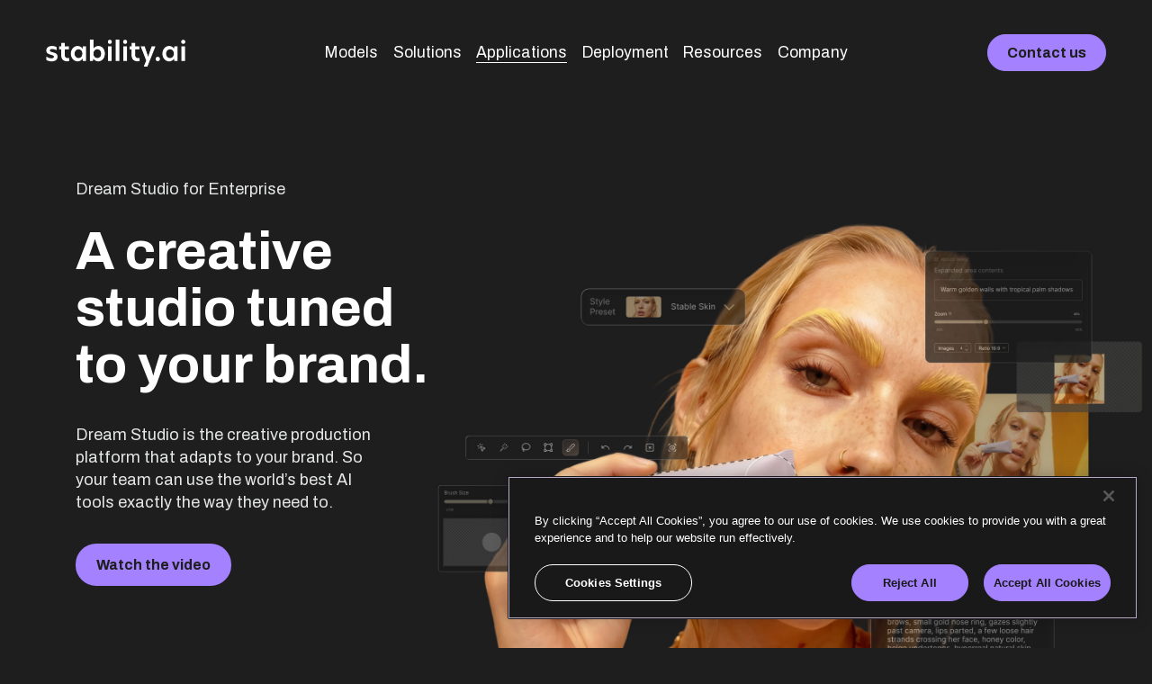

--- FILE ---
content_type: text/html;charset=utf-8
request_url: https://stability.ai/dreamstudio?ref=dangai
body_size: 41222
content:
<!doctype html>
<html xmlns:og="http://opengraphprotocol.org/schema/" xmlns:fb="http://www.facebook.com/2008/fbml" lang="en-US"  >
  <head>
    <meta http-equiv="X-UA-Compatible" content="IE=edge,chrome=1">
    <meta name="viewport" content="width=device-width, initial-scale=1">
    <!-- This is Squarespace. --><!-- stability-ai -->
<base href="">
<meta charset="utf-8" />
<title>Dream Studio &mdash; Stability AI</title>
<meta http-equiv="Accept-CH" content="Sec-CH-UA-Platform-Version, Sec-CH-UA-Model" /><link rel="icon" type="image/x-icon" href="https://images.squarespace-cdn.com/content/v1/6213c340453c3f502425776e/804f0e8b-0028-4262-a8b0-b9f1c5de72c0/favicon.ico?format=100w"/>
<link rel="canonical" href="https://stability.ai/dreamstudio"/>
<meta property="og:site_name" content="Stability AI"/>
<meta property="og:title" content="Dream Studio &mdash; Stability AI"/>
<meta property="og:url" content="https://stability.ai/dreamstudio"/>
<meta property="og:type" content="website"/>
<meta property="og:image" content="http://static1.squarespace.com/static/6213c340453c3f502425776e/t/692f30d8fe59e97c79639097/1749851495649/meta.png?format=1500w"/>
<meta property="og:image:width" content="1200"/>
<meta property="og:image:height" content="630"/>
<meta itemprop="name" content="Dream Studio — Stability AI"/>
<meta itemprop="url" content="https://stability.ai/dreamstudio"/>
<meta itemprop="thumbnailUrl" content="http://static1.squarespace.com/static/6213c340453c3f502425776e/t/692f30d8fe59e97c79639097/1749851495649/meta.png?format=1500w"/>
<link rel="image_src" href="http://static1.squarespace.com/static/6213c340453c3f502425776e/t/692f30d8fe59e97c79639097/1749851495649/meta.png?format=1500w" />
<meta itemprop="image" content="http://static1.squarespace.com/static/6213c340453c3f502425776e/t/692f30d8fe59e97c79639097/1749851495649/meta.png?format=1500w"/>
<meta name="twitter:title" content="Dream Studio — Stability AI"/>
<meta name="twitter:image" content="http://static1.squarespace.com/static/6213c340453c3f502425776e/t/692f30d8fe59e97c79639097/1749851495649/meta.png?format=1500w"/>
<meta name="twitter:url" content="https://stability.ai/dreamstudio"/>
<meta name="twitter:card" content="summary"/>
<meta name="description" content="" />
<link rel="preconnect" href="https://images.squarespace-cdn.com">
<link rel="preconnect" href="https://fonts.gstatic.com" crossorigin>
<link rel="stylesheet" href="https://fonts.googleapis.com/css2?family=Lexend:ital,wght@0,400;0,700&family=Archivo:ital,wght@0,400;0,700;1,400;1,700"><script type="text/javascript" crossorigin="anonymous" defer="true" nomodule="nomodule" src="//assets.squarespace.com/@sqs/polyfiller/1.6/legacy.js"></script>
<script type="text/javascript" crossorigin="anonymous" defer="true" src="//assets.squarespace.com/@sqs/polyfiller/1.6/modern.js"></script>
<script type="text/javascript">SQUARESPACE_ROLLUPS = {};</script>
<script>(function(rollups, name) { if (!rollups[name]) { rollups[name] = {}; } rollups[name].js = ["//assets.squarespace.com/universal/scripts-compressed/extract-css-runtime-d7b026f4d0eb416b-min.en-US.js"]; })(SQUARESPACE_ROLLUPS, 'squarespace-extract_css_runtime');</script>
<script crossorigin="anonymous" src="//assets.squarespace.com/universal/scripts-compressed/extract-css-runtime-d7b026f4d0eb416b-min.en-US.js" defer ></script><script>(function(rollups, name) { if (!rollups[name]) { rollups[name] = {}; } rollups[name].js = ["//assets.squarespace.com/universal/scripts-compressed/extract-css-moment-js-vendor-6f2a1f6ec9a41489-min.en-US.js"]; })(SQUARESPACE_ROLLUPS, 'squarespace-extract_css_moment_js_vendor');</script>
<script crossorigin="anonymous" src="//assets.squarespace.com/universal/scripts-compressed/extract-css-moment-js-vendor-6f2a1f6ec9a41489-min.en-US.js" defer ></script><script>(function(rollups, name) { if (!rollups[name]) { rollups[name] = {}; } rollups[name].js = ["//assets.squarespace.com/universal/scripts-compressed/cldr-resource-pack-22ed584d99d9b83d-min.en-US.js"]; })(SQUARESPACE_ROLLUPS, 'squarespace-cldr_resource_pack');</script>
<script crossorigin="anonymous" src="//assets.squarespace.com/universal/scripts-compressed/cldr-resource-pack-22ed584d99d9b83d-min.en-US.js" defer ></script><script>(function(rollups, name) { if (!rollups[name]) { rollups[name] = {}; } rollups[name].js = ["//assets.squarespace.com/universal/scripts-compressed/common-vendors-stable-fbd854d40b0804b7-min.en-US.js"]; })(SQUARESPACE_ROLLUPS, 'squarespace-common_vendors_stable');</script>
<script crossorigin="anonymous" src="//assets.squarespace.com/universal/scripts-compressed/common-vendors-stable-fbd854d40b0804b7-min.en-US.js" defer ></script><script>(function(rollups, name) { if (!rollups[name]) { rollups[name] = {}; } rollups[name].js = ["//assets.squarespace.com/universal/scripts-compressed/common-vendors-7052b75402b03b15-min.en-US.js"]; })(SQUARESPACE_ROLLUPS, 'squarespace-common_vendors');</script>
<script crossorigin="anonymous" src="//assets.squarespace.com/universal/scripts-compressed/common-vendors-7052b75402b03b15-min.en-US.js" defer ></script><script>(function(rollups, name) { if (!rollups[name]) { rollups[name] = {}; } rollups[name].js = ["//assets.squarespace.com/universal/scripts-compressed/common-7ee3f6a271e3e09b-min.en-US.js"]; })(SQUARESPACE_ROLLUPS, 'squarespace-common');</script>
<script crossorigin="anonymous" src="//assets.squarespace.com/universal/scripts-compressed/common-7ee3f6a271e3e09b-min.en-US.js" defer ></script><script>(function(rollups, name) { if (!rollups[name]) { rollups[name] = {}; } rollups[name].js = ["//assets.squarespace.com/universal/scripts-compressed/user-account-core-cc552b49e5d31407-min.en-US.js"]; })(SQUARESPACE_ROLLUPS, 'squarespace-user_account_core');</script>
<script crossorigin="anonymous" src="//assets.squarespace.com/universal/scripts-compressed/user-account-core-cc552b49e5d31407-min.en-US.js" defer ></script><script>(function(rollups, name) { if (!rollups[name]) { rollups[name] = {}; } rollups[name].css = ["//assets.squarespace.com/universal/styles-compressed/user-account-core-70c8115da1e1c15c-min.en-US.css"]; })(SQUARESPACE_ROLLUPS, 'squarespace-user_account_core');</script>
<link rel="stylesheet" type="text/css" href="//assets.squarespace.com/universal/styles-compressed/user-account-core-70c8115da1e1c15c-min.en-US.css"><script>(function(rollups, name) { if (!rollups[name]) { rollups[name] = {}; } rollups[name].js = ["//assets.squarespace.com/universal/scripts-compressed/performance-ad9e27deecfccdcd-min.en-US.js"]; })(SQUARESPACE_ROLLUPS, 'squarespace-performance');</script>
<script crossorigin="anonymous" src="//assets.squarespace.com/universal/scripts-compressed/performance-ad9e27deecfccdcd-min.en-US.js" defer ></script><script data-name="static-context">Static = window.Static || {}; Static.SQUARESPACE_CONTEXT = {"betaFeatureFlags":["member_areas_feature","supports_versioned_template_assets","new_stacked_index","campaigns_import_discounts","campaigns_discount_section_in_automations","scripts_defer","form_block_first_last_name_required","order_status_page_checkout_landing_enabled","commerce-product-forms-rendering","section-sdk-plp-list-view-atc-button-enabled","contacts_and_campaigns_redesign","campaigns_merch_state","enable_form_submission_trigger","override_block_styles","marketing_automations","campaigns_discount_section_in_blasts","campaigns_new_image_layout_picker","nested_categories","i18n_beta_website_locales","marketing_landing_page","campaigns_thumbnail_layout","modernized-pdp-m2-enabled"],"facebookAppId":"314192535267336","facebookApiVersion":"v6.0","rollups":{"squarespace-announcement-bar":{"js":"//assets.squarespace.com/universal/scripts-compressed/announcement-bar-cbedc76c6324797f-min.en-US.js"},"squarespace-audio-player":{"css":"//assets.squarespace.com/universal/styles-compressed/audio-player-b05f5197a871c566-min.en-US.css","js":"//assets.squarespace.com/universal/scripts-compressed/audio-player-da2700baaad04b07-min.en-US.js"},"squarespace-blog-collection-list":{"css":"//assets.squarespace.com/universal/styles-compressed/blog-collection-list-b4046463b72f34e2-min.en-US.css","js":"//assets.squarespace.com/universal/scripts-compressed/blog-collection-list-f78db80fc1cd6fce-min.en-US.js"},"squarespace-calendar-block-renderer":{"css":"//assets.squarespace.com/universal/styles-compressed/calendar-block-renderer-b72d08ba4421f5a0-min.en-US.css","js":"//assets.squarespace.com/universal/scripts-compressed/calendar-block-renderer-867a1d519964ab77-min.en-US.js"},"squarespace-chartjs-helpers":{"css":"//assets.squarespace.com/universal/styles-compressed/chartjs-helpers-96b256171ee039c1-min.en-US.css","js":"//assets.squarespace.com/universal/scripts-compressed/chartjs-helpers-4fd57f343946d08e-min.en-US.js"},"squarespace-comments":{"css":"//assets.squarespace.com/universal/styles-compressed/comments-621cedd89299c26d-min.en-US.css","js":"//assets.squarespace.com/universal/scripts-compressed/comments-cc444fae3fead46c-min.en-US.js"},"squarespace-custom-css-popup":{"css":"//assets.squarespace.com/universal/styles-compressed/custom-css-popup-2521e9fac704ef13-min.en-US.css","js":"//assets.squarespace.com/universal/scripts-compressed/custom-css-popup-a8c3b9321145de8d-min.en-US.js"},"squarespace-dialog":{"css":"//assets.squarespace.com/universal/styles-compressed/dialog-f9093f2d526b94df-min.en-US.css","js":"//assets.squarespace.com/universal/scripts-compressed/dialog-45f2a86bb0fad8dc-min.en-US.js"},"squarespace-events-collection":{"css":"//assets.squarespace.com/universal/styles-compressed/events-collection-b72d08ba4421f5a0-min.en-US.css","js":"//assets.squarespace.com/universal/scripts-compressed/events-collection-14cfd7ddff021d8b-min.en-US.js"},"squarespace-form-rendering-utils":{"js":"//assets.squarespace.com/universal/scripts-compressed/form-rendering-utils-2823e76ff925bfc2-min.en-US.js"},"squarespace-forms":{"css":"//assets.squarespace.com/universal/styles-compressed/forms-0afd3c6ac30bbab1-min.en-US.css","js":"//assets.squarespace.com/universal/scripts-compressed/forms-9b71770e3caa3dc7-min.en-US.js"},"squarespace-gallery-collection-list":{"css":"//assets.squarespace.com/universal/styles-compressed/gallery-collection-list-b4046463b72f34e2-min.en-US.css","js":"//assets.squarespace.com/universal/scripts-compressed/gallery-collection-list-07747667a3187b76-min.en-US.js"},"squarespace-image-zoom":{"css":"//assets.squarespace.com/universal/styles-compressed/image-zoom-b4046463b72f34e2-min.en-US.css","js":"//assets.squarespace.com/universal/scripts-compressed/image-zoom-60c18dc5f8f599ea-min.en-US.js"},"squarespace-pinterest":{"css":"//assets.squarespace.com/universal/styles-compressed/pinterest-b4046463b72f34e2-min.en-US.css","js":"//assets.squarespace.com/universal/scripts-compressed/pinterest-7d6f6ab4e8d3bd3f-min.en-US.js"},"squarespace-popup-overlay":{"css":"//assets.squarespace.com/universal/styles-compressed/popup-overlay-b742b752f5880972-min.en-US.css","js":"//assets.squarespace.com/universal/scripts-compressed/popup-overlay-2b60d0db5b93df47-min.en-US.js"},"squarespace-product-quick-view":{"css":"//assets.squarespace.com/universal/styles-compressed/product-quick-view-9548705e5cf7ee87-min.en-US.css","js":"//assets.squarespace.com/universal/scripts-compressed/product-quick-view-0ac41718ff11b694-min.en-US.js"},"squarespace-products-collection-item-v2":{"css":"//assets.squarespace.com/universal/styles-compressed/products-collection-item-v2-b4046463b72f34e2-min.en-US.css","js":"//assets.squarespace.com/universal/scripts-compressed/products-collection-item-v2-e3a3f101748fca6e-min.en-US.js"},"squarespace-products-collection-list-v2":{"css":"//assets.squarespace.com/universal/styles-compressed/products-collection-list-v2-b4046463b72f34e2-min.en-US.css","js":"//assets.squarespace.com/universal/scripts-compressed/products-collection-list-v2-eedc544f4cc56af4-min.en-US.js"},"squarespace-search-page":{"css":"//assets.squarespace.com/universal/styles-compressed/search-page-90a67fc09b9b32c6-min.en-US.css","js":"//assets.squarespace.com/universal/scripts-compressed/search-page-e64261438cc72da8-min.en-US.js"},"squarespace-search-preview":{"js":"//assets.squarespace.com/universal/scripts-compressed/search-preview-cd4d6b833e1e7e59-min.en-US.js"},"squarespace-simple-liking":{"css":"//assets.squarespace.com/universal/styles-compressed/simple-liking-701bf8bbc05ec6aa-min.en-US.css","js":"//assets.squarespace.com/universal/scripts-compressed/simple-liking-c63bf8989a1c119a-min.en-US.js"},"squarespace-social-buttons":{"css":"//assets.squarespace.com/universal/styles-compressed/social-buttons-95032e5fa98e47a5-min.en-US.css","js":"//assets.squarespace.com/universal/scripts-compressed/social-buttons-0839ae7d1715ddd3-min.en-US.js"},"squarespace-tourdates":{"css":"//assets.squarespace.com/universal/styles-compressed/tourdates-b4046463b72f34e2-min.en-US.css","js":"//assets.squarespace.com/universal/scripts-compressed/tourdates-3d0769ff3268f527-min.en-US.js"},"squarespace-website-overlays-manager":{"css":"//assets.squarespace.com/universal/styles-compressed/website-overlays-manager-07ea5a4e004e6710-min.en-US.css","js":"//assets.squarespace.com/universal/scripts-compressed/website-overlays-manager-532fc21fb15f0ba1-min.en-US.js"}},"pageType":2,"website":{"id":"6213c340453c3f502425776e","identifier":"stability-ai","websiteType":1,"contentModifiedOn":1768534530384,"cloneable":false,"hasBeenCloneable":false,"siteStatus":{},"language":"en-US","translationLocale":"en-US","formattingLocale":"en-US","timeZone":"Universal","machineTimeZoneOffset":0,"timeZoneOffset":0,"timeZoneAbbr":"UTC","siteTitle":"Stability AI","fullSiteTitle":"Dream Studio \u2014 Stability AI","siteDescription":"","location":{},"logoImageId":"68759f11e668fe63ee2a3016","mobileLogoImageId":"68759f37476c75662cecf712","socialLogoImageId":"6876a0e42654186dcecc5a53","shareButtonOptions":{"8":true,"6":true,"4":true,"3":true,"7":true,"2":true,"1":true},"logoImageUrl":"//images.squarespace-cdn.com/content/v1/6213c340453c3f502425776e/a3485d53-7e65-42b5-bc62-e2e55f8409b9/stability-ai-white-dot-desktop.png","mobileLogoImageUrl":"//images.squarespace-cdn.com/content/v1/6213c340453c3f502425776e/8346fca1-a188-450e-8c75-e487e0ff3fae/stability-ai-white-dot-logo-mobile.png","socialLogoImageUrl":"//images.squarespace-cdn.com/content/v1/6213c340453c3f502425776e/d168edfb-21e8-495b-b9e0-bb0db6b860af/Favicon.png","authenticUrl":"https://stability.ai","internalUrl":"https://stability-ai.squarespace.com","baseUrl":"https://stability.ai","primaryDomain":"stability.ai","sslSetting":3,"isHstsEnabled":true,"socialAccounts":[{"serviceId":81,"screenname":"Discord","addedOn":1669871891964,"profileUrl":"https://discord.gg/stablediffusion","iconEnabled":true,"serviceName":"discord-unauth"},{"serviceId":65,"screenname":"LinkedIn","addedOn":1645462337267,"profileUrl":"https://www.linkedin.com/company/stability-ai/mycompany/","iconEnabled":true,"serviceName":"linkedin-unauth"},{"serviceId":85,"screenname":"X","addedOn":1741013487574,"profileUrl":"https://x.com/StabilityAI?ref_src=twsrc%5Egoogle%7Ctwcamp%5Eserp%7Ctwgr%5Eauthor","iconEnabled":true,"serviceName":"x-formerly-twitter-unauth"},{"serviceId":69,"screenname":"YouTube","addedOn":1678828022168,"profileUrl":"https://www.youtube.com/@Stability_AI","iconEnabled":true,"serviceName":"youtube-unauth"}],"typekitId":"","statsMigrated":false,"imageMetadataProcessingEnabled":false,"screenshotId":"d52b724d54f84428f6326580b8e576ac403c21d3fbfcc19fc3de7e7a87ea16e2","captchaSettings":{"siteKey":"6LcWRxEhAAAAAJUG2YDNoEN2-PyvFuJguApAyOGo","enabledForDonations":false},"showOwnerLogin":false},"websiteSettings":{"id":"6213c340453c3f5024257770","websiteId":"6213c340453c3f502425776e","subjects":[],"country":"GB","state":"","simpleLikingEnabled":true,"mobileInfoBarSettings":{"isContactEmailEnabled":false,"isContactPhoneNumberEnabled":false,"isLocationEnabled":false,"isBusinessHoursEnabled":false},"announcementBarSettings":{"style":1,"text":"<p>Introducing Stable Diffusion 3.5, our most powerful image model yet. Learn more <a href=\"https://stability.ai/news/introducing-stable-diffusion-3-5\">here</a>.</p>","clickthroughUrl":{"url":"https://stability.ai/news/introducing-stable-diffusion-3-5","newWindow":true}},"popupOverlaySettings":{"style":1,"showOnScroll":false,"scrollPercentage":25,"showOnTimer":true,"timerDelay":0,"showUntilSignup":false,"displayFrequency":1,"enableMobile":true,"enabledPages":["683f45d5dfc62666a7e67cbc"],"showOnAllPages":false,"version":4},"commentLikesAllowed":true,"commentAnonAllowed":false,"commentThreaded":true,"commentApprovalRequired":false,"commentAvatarsOn":false,"commentSortType":2,"commentFlagThreshold":0,"commentFlagsAllowed":true,"commentEnableByDefault":false,"commentDisableAfterDaysDefault":0,"disqusShortname":"","commentsEnabled":false,"businessHours":{},"storeSettings":{"returnPolicy":null,"termsOfService":null,"privacyPolicy":null,"expressCheckout":true,"continueShoppingLinkUrl":"license","useLightCart":false,"showNoteField":false,"shippingCountryDefaultValue":"US","billToShippingDefaultValue":false,"showShippingPhoneNumber":true,"isShippingPhoneRequired":false,"showBillingPhoneNumber":true,"isBillingPhoneRequired":false,"currenciesSupported":["USD","ARS","AUD","BRL","CAD","CHF","COP","CZK","DKK","EUR","GBP","HKD","IDR","ILS","INR","JPY","MXN","MYR","NOK","NZD","PHP","PLN","RUB","SEK","SGD","THB","ZAR"],"defaultCurrency":"GBP","selectedCurrency":"GBP","measurementStandard":2,"showCustomCheckoutForm":false,"checkoutPageMarketingOptInEnabled":true,"enableMailingListOptInByDefault":false,"sameAsRetailLocation":false,"merchandisingSettings":{"scarcityEnabledOnProductItems":false,"scarcityEnabledOnProductBlocks":false,"scarcityMessageType":"DEFAULT_SCARCITY_MESSAGE","scarcityThreshold":10,"multipleQuantityAllowedForServices":true,"restockNotificationsEnabled":false,"restockNotificationsSuccessText":"","restockNotificationsMailingListSignUpEnabled":false,"relatedProductsEnabled":false,"relatedProductsOrdering":"random","soldOutVariantsDropdownDisabled":false,"productComposerOptedIn":false,"productComposerABTestOptedOut":false,"productReviewsEnabled":false,"displayNativeProductReviewsEnabled":false,"displayImportedProductReviewsEnabled":false,"productReviewsMerchantEmailEnabled":false,"hasOptedToCollectNativeReviews":true},"minimumOrderSubtotalEnabled":false,"minimumOrderSubtotal":{"currency":"GBP","value":"0.00"},"addToCartConfirmationType":2,"isLive":true,"multipleQuantityAllowedForServices":true},"useEscapeKeyToLogin":false,"ssBadgeType":1,"ssBadgePosition":4,"ssBadgeVisibility":1,"ssBadgeDevices":1,"pinterestOverlayOptions":{"mode":"disabled"},"userAccountsSettings":{"loginAllowed":true,"signupAllowed":true}},"cookieSettings":{"isCookieBannerEnabled":false,"isRestrictiveCookiePolicyEnabled":false,"cookieBannerText":"<p><span>We use cookies to improve your experience and for marketing.&nbsp;</span></p>","cookieBannerThemeName":"black","cookieBannerVariant":"POPUP","cookieBannerPosition":"BOTTOM_LEFT","cookieBannerCtaVariant":"TEXT","cookieBannerCtaText":"Accept","cookieBannerAcceptType":"OPT_IN_AND_OUT","cookieBannerOptOutCtaText":"Decline","cookieBannerHasOptOut":true,"cookieBannerHasManageCookies":true,"cookieBannerManageCookiesLabel":"Manage cookies","cookieBannerSavedPreferencesText":"Cookie Preferences","cookieBannerSavedPreferencesLayout":"SUB_FOOTER"},"websiteCloneable":false,"collection":{"title":"Dream Studio","id":"692f30d8fe59e97c796390cb","fullUrl":"/dreamstudio","type":10,"permissionType":1},"subscribed":false,"appDomain":"squarespace.com","templateTweakable":true,"tweakJSON":{"form-use-theme-colors":"true","header-logo-height":"30px","header-mobile-logo-max-height":"40px","header-vert-padding":"1vw","header-width":"Full","maxPageWidth":"1528px","mobile-header-vert-padding":"6vw","pagePadding":"4vw","tweak-blog-alternating-side-by-side-image-aspect-ratio":"1:1 Square","tweak-blog-alternating-side-by-side-image-spacing":"5%","tweak-blog-alternating-side-by-side-meta-spacing":"15px","tweak-blog-alternating-side-by-side-primary-meta":"Categories","tweak-blog-alternating-side-by-side-read-more-spacing":"5px","tweak-blog-alternating-side-by-side-secondary-meta":"Date","tweak-blog-basic-grid-columns":"4","tweak-blog-basic-grid-image-aspect-ratio":"1:1 Square","tweak-blog-basic-grid-image-spacing":"10px","tweak-blog-basic-grid-meta-spacing":"5px","tweak-blog-basic-grid-primary-meta":"Date","tweak-blog-basic-grid-read-more-spacing":"5px","tweak-blog-basic-grid-secondary-meta":"None","tweak-blog-item-custom-width":"55","tweak-blog-item-show-author-profile":"false","tweak-blog-item-width":"Wide","tweak-blog-masonry-columns":"4","tweak-blog-masonry-horizontal-spacing":"50px","tweak-blog-masonry-image-spacing":"15px","tweak-blog-masonry-meta-spacing":"0px","tweak-blog-masonry-primary-meta":"Categories","tweak-blog-masonry-read-more-spacing":"0px","tweak-blog-masonry-secondary-meta":"None","tweak-blog-masonry-vertical-spacing":"0px","tweak-blog-side-by-side-image-aspect-ratio":"1:1 Square","tweak-blog-side-by-side-image-spacing":"3%","tweak-blog-side-by-side-meta-spacing":"4px","tweak-blog-side-by-side-primary-meta":"Date","tweak-blog-side-by-side-read-more-spacing":"5px","tweak-blog-side-by-side-secondary-meta":"Categories","tweak-blog-single-column-image-spacing":"58px","tweak-blog-single-column-meta-spacing":"30px","tweak-blog-single-column-primary-meta":"Categories","tweak-blog-single-column-read-more-spacing":"30px","tweak-blog-single-column-secondary-meta":"Date","tweak-events-stacked-show-thumbnails":"true","tweak-events-stacked-thumbnail-size":"Ultra Widescreen","tweak-fixed-header":"true","tweak-fixed-header-style":"Basic","tweak-global-animations-animation-curve":"ease","tweak-global-animations-animation-delay":"0.6s","tweak-global-animations-animation-duration":"0.40s","tweak-global-animations-animation-style":"fade","tweak-global-animations-animation-type":"none","tweak-global-animations-complexity-level":"detailed","tweak-global-animations-enabled":"false","tweak-portfolio-grid-basic-custom-height":"50","tweak-portfolio-grid-overlay-custom-height":"50","tweak-portfolio-hover-follow-acceleration":"10%","tweak-portfolio-hover-follow-animation-duration":"Medium","tweak-portfolio-hover-follow-animation-type":"Fade","tweak-portfolio-hover-follow-delimiter":"Forward Slash","tweak-portfolio-hover-follow-front":"false","tweak-portfolio-hover-follow-layout":"Inline","tweak-portfolio-hover-follow-size":"75","tweak-portfolio-hover-follow-text-spacing-x":"1.5","tweak-portfolio-hover-follow-text-spacing-y":"1.5","tweak-portfolio-hover-static-animation-duration":"Medium","tweak-portfolio-hover-static-animation-type":"Scale Up","tweak-portfolio-hover-static-delimiter":"Forward Slash","tweak-portfolio-hover-static-front":"false","tweak-portfolio-hover-static-layout":"Stacked","tweak-portfolio-hover-static-size":"75","tweak-portfolio-hover-static-text-spacing-x":"1.5","tweak-portfolio-hover-static-text-spacing-y":"1.5","tweak-portfolio-index-background-animation-duration":"Medium","tweak-portfolio-index-background-animation-type":"Fade","tweak-portfolio-index-background-custom-height":"50","tweak-portfolio-index-background-delimiter":"None","tweak-portfolio-index-background-height":"Large","tweak-portfolio-index-background-horizontal-alignment":"Center","tweak-portfolio-index-background-link-format":"Inline","tweak-portfolio-index-background-persist":"false","tweak-portfolio-index-background-vertical-alignment":"Middle","tweak-portfolio-index-background-width":"Full Bleed","tweak-product-basic-item-click-action":"None","tweak-product-basic-item-gallery-aspect-ratio":"3:4 Three-Four (Vertical)","tweak-product-basic-item-gallery-design":"Slideshow","tweak-product-basic-item-gallery-width":"50%","tweak-product-basic-item-hover-action":"None","tweak-product-basic-item-image-spacing":"3vw","tweak-product-basic-item-image-zoom-factor":"1.75","tweak-product-basic-item-product-variant-display":"Dropdown","tweak-product-basic-item-thumbnail-placement":"Side","tweak-product-basic-item-variant-picker-layout":"Dropdowns","tweak-products-add-to-cart-button":"false","tweak-products-columns":"3","tweak-products-gutter-column":"2vw","tweak-products-gutter-row":"2vw","tweak-products-header-text-alignment":"Left","tweak-products-image-aspect-ratio":"1:1 Square","tweak-products-image-text-spacing":"0.5vw","tweak-products-mobile-columns":"1","tweak-products-text-alignment":"Left","tweak-products-width":"Inset","tweak-transparent-header":"false"},"templateId":"5c5a519771c10ba3470d8101","templateVersion":"7.1","pageFeatures":[1,2,4],"gmRenderKey":"QUl6YVN5Q0JUUk9xNkx1dkZfSUUxcjQ2LVQ0QWVUU1YtMGQ3bXk4","templateScriptsRootUrl":"https://static1.squarespace.com/static/vta/5c5a519771c10ba3470d8101/scripts/","impersonatedSession":false,"tzData":{"zones":[[0,null,"UTC",null]],"rules":{}},"showAnnouncementBar":false,"recaptchaEnterpriseContext":{"recaptchaEnterpriseSiteKey":"6LdDFQwjAAAAAPigEvvPgEVbb7QBm-TkVJdDTlAv"},"i18nContext":{"timeZoneData":{"id":"Etc/UTC","name":"Greenwich Mean Time"}},"env":"PRODUCTION","visitorFormContext":{"formFieldFormats":{"countries":[{"name":"Afghanistan","code":"AF","phoneCode":"+93"},{"name":"\u00C5land Islands","code":"AX","phoneCode":"+358"},{"name":"Albania","code":"AL","phoneCode":"+355"},{"name":"Algeria","code":"DZ","phoneCode":"+213"},{"name":"American Samoa","code":"AS","phoneCode":"+1"},{"name":"Andorra","code":"AD","phoneCode":"+376"},{"name":"Angola","code":"AO","phoneCode":"+244"},{"name":"Anguilla","code":"AI","phoneCode":"+1"},{"name":"Antigua & Barbuda","code":"AG","phoneCode":"+1"},{"name":"Argentina","code":"AR","phoneCode":"+54"},{"name":"Armenia","code":"AM","phoneCode":"+374"},{"name":"Aruba","code":"AW","phoneCode":"+297"},{"name":"Ascension Island","code":"AC","phoneCode":"+247"},{"name":"Australia","code":"AU","phoneCode":"+61"},{"name":"Austria","code":"AT","phoneCode":"+43"},{"name":"Azerbaijan","code":"AZ","phoneCode":"+994"},{"name":"Bahamas","code":"BS","phoneCode":"+1"},{"name":"Bahrain","code":"BH","phoneCode":"+973"},{"name":"Bangladesh","code":"BD","phoneCode":"+880"},{"name":"Barbados","code":"BB","phoneCode":"+1"},{"name":"Belarus","code":"BY","phoneCode":"+375"},{"name":"Belgium","code":"BE","phoneCode":"+32"},{"name":"Belize","code":"BZ","phoneCode":"+501"},{"name":"Benin","code":"BJ","phoneCode":"+229"},{"name":"Bermuda","code":"BM","phoneCode":"+1"},{"name":"Bhutan","code":"BT","phoneCode":"+975"},{"name":"Bolivia","code":"BO","phoneCode":"+591"},{"name":"Bosnia & Herzegovina","code":"BA","phoneCode":"+387"},{"name":"Botswana","code":"BW","phoneCode":"+267"},{"name":"Brazil","code":"BR","phoneCode":"+55"},{"name":"British Indian Ocean Territory","code":"IO","phoneCode":"+246"},{"name":"British Virgin Islands","code":"VG","phoneCode":"+1"},{"name":"Brunei","code":"BN","phoneCode":"+673"},{"name":"Bulgaria","code":"BG","phoneCode":"+359"},{"name":"Burkina Faso","code":"BF","phoneCode":"+226"},{"name":"Burundi","code":"BI","phoneCode":"+257"},{"name":"Cambodia","code":"KH","phoneCode":"+855"},{"name":"Cameroon","code":"CM","phoneCode":"+237"},{"name":"Canada","code":"CA","phoneCode":"+1"},{"name":"Cape Verde","code":"CV","phoneCode":"+238"},{"name":"Caribbean Netherlands","code":"BQ","phoneCode":"+599"},{"name":"Cayman Islands","code":"KY","phoneCode":"+1"},{"name":"Central African Republic","code":"CF","phoneCode":"+236"},{"name":"Chad","code":"TD","phoneCode":"+235"},{"name":"Chile","code":"CL","phoneCode":"+56"},{"name":"China","code":"CN","phoneCode":"+86"},{"name":"Christmas Island","code":"CX","phoneCode":"+61"},{"name":"Cocos (Keeling) Islands","code":"CC","phoneCode":"+61"},{"name":"Colombia","code":"CO","phoneCode":"+57"},{"name":"Comoros","code":"KM","phoneCode":"+269"},{"name":"Congo - Brazzaville","code":"CG","phoneCode":"+242"},{"name":"Congo - Kinshasa","code":"CD","phoneCode":"+243"},{"name":"Cook Islands","code":"CK","phoneCode":"+682"},{"name":"Costa Rica","code":"CR","phoneCode":"+506"},{"name":"C\u00F4te d\u2019Ivoire","code":"CI","phoneCode":"+225"},{"name":"Croatia","code":"HR","phoneCode":"+385"},{"name":"Cuba","code":"CU","phoneCode":"+53"},{"name":"Cura\u00E7ao","code":"CW","phoneCode":"+599"},{"name":"Cyprus","code":"CY","phoneCode":"+357"},{"name":"Czechia","code":"CZ","phoneCode":"+420"},{"name":"Denmark","code":"DK","phoneCode":"+45"},{"name":"Djibouti","code":"DJ","phoneCode":"+253"},{"name":"Dominica","code":"DM","phoneCode":"+1"},{"name":"Dominican Republic","code":"DO","phoneCode":"+1"},{"name":"Ecuador","code":"EC","phoneCode":"+593"},{"name":"Egypt","code":"EG","phoneCode":"+20"},{"name":"El Salvador","code":"SV","phoneCode":"+503"},{"name":"Equatorial Guinea","code":"GQ","phoneCode":"+240"},{"name":"Eritrea","code":"ER","phoneCode":"+291"},{"name":"Estonia","code":"EE","phoneCode":"+372"},{"name":"Eswatini","code":"SZ","phoneCode":"+268"},{"name":"Ethiopia","code":"ET","phoneCode":"+251"},{"name":"Falkland Islands","code":"FK","phoneCode":"+500"},{"name":"Faroe Islands","code":"FO","phoneCode":"+298"},{"name":"Fiji","code":"FJ","phoneCode":"+679"},{"name":"Finland","code":"FI","phoneCode":"+358"},{"name":"France","code":"FR","phoneCode":"+33"},{"name":"French Guiana","code":"GF","phoneCode":"+594"},{"name":"French Polynesia","code":"PF","phoneCode":"+689"},{"name":"Gabon","code":"GA","phoneCode":"+241"},{"name":"Gambia","code":"GM","phoneCode":"+220"},{"name":"Georgia","code":"GE","phoneCode":"+995"},{"name":"Germany","code":"DE","phoneCode":"+49"},{"name":"Ghana","code":"GH","phoneCode":"+233"},{"name":"Gibraltar","code":"GI","phoneCode":"+350"},{"name":"Greece","code":"GR","phoneCode":"+30"},{"name":"Greenland","code":"GL","phoneCode":"+299"},{"name":"Grenada","code":"GD","phoneCode":"+1"},{"name":"Guadeloupe","code":"GP","phoneCode":"+590"},{"name":"Guam","code":"GU","phoneCode":"+1"},{"name":"Guatemala","code":"GT","phoneCode":"+502"},{"name":"Guernsey","code":"GG","phoneCode":"+44"},{"name":"Guinea","code":"GN","phoneCode":"+224"},{"name":"Guinea-Bissau","code":"GW","phoneCode":"+245"},{"name":"Guyana","code":"GY","phoneCode":"+592"},{"name":"Haiti","code":"HT","phoneCode":"+509"},{"name":"Honduras","code":"HN","phoneCode":"+504"},{"name":"Hong Kong SAR China","code":"HK","phoneCode":"+852"},{"name":"Hungary","code":"HU","phoneCode":"+36"},{"name":"Iceland","code":"IS","phoneCode":"+354"},{"name":"India","code":"IN","phoneCode":"+91"},{"name":"Indonesia","code":"ID","phoneCode":"+62"},{"name":"Iran","code":"IR","phoneCode":"+98"},{"name":"Iraq","code":"IQ","phoneCode":"+964"},{"name":"Ireland","code":"IE","phoneCode":"+353"},{"name":"Isle of Man","code":"IM","phoneCode":"+44"},{"name":"Israel","code":"IL","phoneCode":"+972"},{"name":"Italy","code":"IT","phoneCode":"+39"},{"name":"Jamaica","code":"JM","phoneCode":"+1"},{"name":"Japan","code":"JP","phoneCode":"+81"},{"name":"Jersey","code":"JE","phoneCode":"+44"},{"name":"Jordan","code":"JO","phoneCode":"+962"},{"name":"Kazakhstan","code":"KZ","phoneCode":"+7"},{"name":"Kenya","code":"KE","phoneCode":"+254"},{"name":"Kiribati","code":"KI","phoneCode":"+686"},{"name":"Kosovo","code":"XK","phoneCode":"+383"},{"name":"Kuwait","code":"KW","phoneCode":"+965"},{"name":"Kyrgyzstan","code":"KG","phoneCode":"+996"},{"name":"Laos","code":"LA","phoneCode":"+856"},{"name":"Latvia","code":"LV","phoneCode":"+371"},{"name":"Lebanon","code":"LB","phoneCode":"+961"},{"name":"Lesotho","code":"LS","phoneCode":"+266"},{"name":"Liberia","code":"LR","phoneCode":"+231"},{"name":"Libya","code":"LY","phoneCode":"+218"},{"name":"Liechtenstein","code":"LI","phoneCode":"+423"},{"name":"Lithuania","code":"LT","phoneCode":"+370"},{"name":"Luxembourg","code":"LU","phoneCode":"+352"},{"name":"Macao SAR China","code":"MO","phoneCode":"+853"},{"name":"Madagascar","code":"MG","phoneCode":"+261"},{"name":"Malawi","code":"MW","phoneCode":"+265"},{"name":"Malaysia","code":"MY","phoneCode":"+60"},{"name":"Maldives","code":"MV","phoneCode":"+960"},{"name":"Mali","code":"ML","phoneCode":"+223"},{"name":"Malta","code":"MT","phoneCode":"+356"},{"name":"Marshall Islands","code":"MH","phoneCode":"+692"},{"name":"Martinique","code":"MQ","phoneCode":"+596"},{"name":"Mauritania","code":"MR","phoneCode":"+222"},{"name":"Mauritius","code":"MU","phoneCode":"+230"},{"name":"Mayotte","code":"YT","phoneCode":"+262"},{"name":"Mexico","code":"MX","phoneCode":"+52"},{"name":"Micronesia","code":"FM","phoneCode":"+691"},{"name":"Moldova","code":"MD","phoneCode":"+373"},{"name":"Monaco","code":"MC","phoneCode":"+377"},{"name":"Mongolia","code":"MN","phoneCode":"+976"},{"name":"Montenegro","code":"ME","phoneCode":"+382"},{"name":"Montserrat","code":"MS","phoneCode":"+1"},{"name":"Morocco","code":"MA","phoneCode":"+212"},{"name":"Mozambique","code":"MZ","phoneCode":"+258"},{"name":"Myanmar (Burma)","code":"MM","phoneCode":"+95"},{"name":"Namibia","code":"NA","phoneCode":"+264"},{"name":"Nauru","code":"NR","phoneCode":"+674"},{"name":"Nepal","code":"NP","phoneCode":"+977"},{"name":"Netherlands","code":"NL","phoneCode":"+31"},{"name":"New Caledonia","code":"NC","phoneCode":"+687"},{"name":"New Zealand","code":"NZ","phoneCode":"+64"},{"name":"Nicaragua","code":"NI","phoneCode":"+505"},{"name":"Niger","code":"NE","phoneCode":"+227"},{"name":"Nigeria","code":"NG","phoneCode":"+234"},{"name":"Niue","code":"NU","phoneCode":"+683"},{"name":"Norfolk Island","code":"NF","phoneCode":"+672"},{"name":"Northern Mariana Islands","code":"MP","phoneCode":"+1"},{"name":"North Korea","code":"KP","phoneCode":"+850"},{"name":"North Macedonia","code":"MK","phoneCode":"+389"},{"name":"Norway","code":"NO","phoneCode":"+47"},{"name":"Oman","code":"OM","phoneCode":"+968"},{"name":"Pakistan","code":"PK","phoneCode":"+92"},{"name":"Palau","code":"PW","phoneCode":"+680"},{"name":"Palestinian Territories","code":"PS","phoneCode":"+970"},{"name":"Panama","code":"PA","phoneCode":"+507"},{"name":"Papua New Guinea","code":"PG","phoneCode":"+675"},{"name":"Paraguay","code":"PY","phoneCode":"+595"},{"name":"Peru","code":"PE","phoneCode":"+51"},{"name":"Philippines","code":"PH","phoneCode":"+63"},{"name":"Poland","code":"PL","phoneCode":"+48"},{"name":"Portugal","code":"PT","phoneCode":"+351"},{"name":"Puerto Rico","code":"PR","phoneCode":"+1"},{"name":"Qatar","code":"QA","phoneCode":"+974"},{"name":"R\u00E9union","code":"RE","phoneCode":"+262"},{"name":"Romania","code":"RO","phoneCode":"+40"},{"name":"Russia","code":"RU","phoneCode":"+7"},{"name":"Rwanda","code":"RW","phoneCode":"+250"},{"name":"Samoa","code":"WS","phoneCode":"+685"},{"name":"San Marino","code":"SM","phoneCode":"+378"},{"name":"S\u00E3o Tom\u00E9 & Pr\u00EDncipe","code":"ST","phoneCode":"+239"},{"name":"Saudi Arabia","code":"SA","phoneCode":"+966"},{"name":"Senegal","code":"SN","phoneCode":"+221"},{"name":"Serbia","code":"RS","phoneCode":"+381"},{"name":"Seychelles","code":"SC","phoneCode":"+248"},{"name":"Sierra Leone","code":"SL","phoneCode":"+232"},{"name":"Singapore","code":"SG","phoneCode":"+65"},{"name":"Sint Maarten","code":"SX","phoneCode":"+1"},{"name":"Slovakia","code":"SK","phoneCode":"+421"},{"name":"Slovenia","code":"SI","phoneCode":"+386"},{"name":"Solomon Islands","code":"SB","phoneCode":"+677"},{"name":"Somalia","code":"SO","phoneCode":"+252"},{"name":"South Africa","code":"ZA","phoneCode":"+27"},{"name":"South Korea","code":"KR","phoneCode":"+82"},{"name":"South Sudan","code":"SS","phoneCode":"+211"},{"name":"Spain","code":"ES","phoneCode":"+34"},{"name":"Sri Lanka","code":"LK","phoneCode":"+94"},{"name":"St. Barth\u00E9lemy","code":"BL","phoneCode":"+590"},{"name":"St. Helena","code":"SH","phoneCode":"+290"},{"name":"St. Kitts & Nevis","code":"KN","phoneCode":"+1"},{"name":"St. Lucia","code":"LC","phoneCode":"+1"},{"name":"St. Martin","code":"MF","phoneCode":"+590"},{"name":"St. Pierre & Miquelon","code":"PM","phoneCode":"+508"},{"name":"St. Vincent & Grenadines","code":"VC","phoneCode":"+1"},{"name":"Sudan","code":"SD","phoneCode":"+249"},{"name":"Suriname","code":"SR","phoneCode":"+597"},{"name":"Svalbard & Jan Mayen","code":"SJ","phoneCode":"+47"},{"name":"Sweden","code":"SE","phoneCode":"+46"},{"name":"Switzerland","code":"CH","phoneCode":"+41"},{"name":"Syria","code":"SY","phoneCode":"+963"},{"name":"Taiwan","code":"TW","phoneCode":"+886"},{"name":"Tajikistan","code":"TJ","phoneCode":"+992"},{"name":"Tanzania","code":"TZ","phoneCode":"+255"},{"name":"Thailand","code":"TH","phoneCode":"+66"},{"name":"Timor-Leste","code":"TL","phoneCode":"+670"},{"name":"Togo","code":"TG","phoneCode":"+228"},{"name":"Tokelau","code":"TK","phoneCode":"+690"},{"name":"Tonga","code":"TO","phoneCode":"+676"},{"name":"Trinidad & Tobago","code":"TT","phoneCode":"+1"},{"name":"Tristan da Cunha","code":"TA","phoneCode":"+290"},{"name":"Tunisia","code":"TN","phoneCode":"+216"},{"name":"T\u00FCrkiye","code":"TR","phoneCode":"+90"},{"name":"Turkmenistan","code":"TM","phoneCode":"+993"},{"name":"Turks & Caicos Islands","code":"TC","phoneCode":"+1"},{"name":"Tuvalu","code":"TV","phoneCode":"+688"},{"name":"U.S. Virgin Islands","code":"VI","phoneCode":"+1"},{"name":"Uganda","code":"UG","phoneCode":"+256"},{"name":"Ukraine","code":"UA","phoneCode":"+380"},{"name":"United Arab Emirates","code":"AE","phoneCode":"+971"},{"name":"United Kingdom","code":"GB","phoneCode":"+44"},{"name":"United States","code":"US","phoneCode":"+1"},{"name":"Uruguay","code":"UY","phoneCode":"+598"},{"name":"Uzbekistan","code":"UZ","phoneCode":"+998"},{"name":"Vanuatu","code":"VU","phoneCode":"+678"},{"name":"Vatican City","code":"VA","phoneCode":"+39"},{"name":"Venezuela","code":"VE","phoneCode":"+58"},{"name":"Vietnam","code":"VN","phoneCode":"+84"},{"name":"Wallis & Futuna","code":"WF","phoneCode":"+681"},{"name":"Western Sahara","code":"EH","phoneCode":"+212"},{"name":"Yemen","code":"YE","phoneCode":"+967"},{"name":"Zambia","code":"ZM","phoneCode":"+260"},{"name":"Zimbabwe","code":"ZW","phoneCode":"+263"}],"initialAddressFormat":{"id":0,"type":"ADDRESS","country":"GB","labelLocale":"en","fields":[{"type":"FIELD","label":"Address Line 1","identifier":"Line1","length":0,"required":true,"metadata":{"autocomplete":"address-line1"}},{"type":"SEPARATOR","label":"\n","identifier":"Newline","length":0,"required":false,"metadata":{}},{"type":"FIELD","label":"Address Line 2","identifier":"Line2","length":0,"required":false,"metadata":{"autocomplete":"address-line2"}},{"type":"SEPARATOR","label":"\n","identifier":"Newline","length":0,"required":false,"metadata":{}},{"type":"FIELD","label":"City / Town","identifier":"City","length":0,"required":true,"metadata":{"autocomplete":"address-level1"}},{"type":"SEPARATOR","label":"\n","identifier":"Newline","length":0,"required":false,"metadata":{}},{"type":"FIELD","label":"Postcode","identifier":"Zip","length":0,"required":true,"metadata":{"autocomplete":"postal-code"}}]},"initialNameOrder":"GIVEN_FIRST","initialPhoneFormat":{"id":0,"type":"PHONE_NUMBER","country":"GB","labelLocale":"en-US","fields":[{"type":"FIELD","label":"1","identifier":"1","length":4,"required":false,"metadata":{}},{"type":"SEPARATOR","label":" ","identifier":"Space","length":0,"required":false,"metadata":{}},{"type":"FIELD","label":"2","identifier":"2","length":16,"required":false,"metadata":{}}]}},"localizedStrings":{"validation":{"noValidSelection":"A valid selection must be made.","invalidUrl":"Must be a valid URL.","stringTooLong":"Value should have a length no longer than {0}.","containsInvalidKey":"{0} contains an invalid key.","invalidTwitterUsername":"Must be a valid Twitter username.","valueOutsideRange":"Value must be in the range {0} to {1}.","invalidPassword":"Passwords should not contain whitespace.","missingRequiredSubfields":"{0} is missing required subfields: {1}","invalidCurrency":"Currency value should be formatted like 1234 or 123.99.","invalidMapSize":"Value should contain exactly {0} elements.","subfieldsRequired":"All fields in {0} are required.","formSubmissionFailed":"Form submission failed. Review the following information: {0}.","invalidCountryCode":"Country code should have an optional plus and up to 4 digits.","invalidDate":"This is not a real date.","required":"{0} is required.","invalidStringLength":"Value should be {0} characters long.","invalidEmail":"Email addresses should follow the format user@domain.com.","invalidListLength":"Value should be {0} elements long.","allEmpty":"Please fill out at least one form field.","missingRequiredQuestion":"Missing a required question.","invalidQuestion":"Contained an invalid question.","captchaFailure":"Captcha validation failed. Please try again.","stringTooShort":"Value should have a length of at least {0}.","invalid":"{0} is not valid.","formErrors":"Form Errors","containsInvalidValue":"{0} contains an invalid value.","invalidUnsignedNumber":"Numbers must contain only digits and no other characters.","invalidName":"Valid names contain only letters, numbers, spaces, ', or - characters."},"submit":"Submit","status":{"title":"{@} Block","learnMore":"Learn more"},"name":{"firstName":"First Name","lastName":"Last Name"},"lightbox":{"openForm":"Open Form"},"likert":{"agree":"Agree","stronglyDisagree":"Strongly Disagree","disagree":"Disagree","stronglyAgree":"Strongly Agree","neutral":"Neutral"},"time":{"am":"AM","second":"Second","pm":"PM","minute":"Minute","amPm":"AM/PM","hour":"Hour"},"notFound":"Form not found.","date":{"yyyy":"YYYY","year":"Year","mm":"MM","day":"Day","month":"Month","dd":"DD"},"phone":{"country":"Country","number":"Number","prefix":"Prefix","areaCode":"Area Code","line":"Line"},"submitError":"Unable to submit form. Please try again later.","address":{"stateProvince":"State/Province","country":"Country","zipPostalCode":"Zip/Postal Code","address2":"Address 2","address1":"Address 1","city":"City"},"email":{"signUp":"Sign up for news and updates"},"cannotSubmitDemoForm":"This is a demo form and cannot be submitted.","required":"(required)","invalidData":"Invalid form data."}}};</script><link rel="stylesheet" type="text/css" href="https://definitions.sqspcdn.com/website-component-definition/static-assets/website.components.code/bbf8ee3e-3790-4392-ba16-cbb31b724743_146/website.components.code.styles.css"/><link rel="stylesheet" type="text/css" href="https://definitions.sqspcdn.com/website-component-definition/static-assets/website.components.button/3bc57f7e-2254-4f89-8c60-878feb658d0f_270/website.components.button.styles.css"/><link rel="stylesheet" type="text/css" href="https://definitions.sqspcdn.com/website-component-definition/static-assets/website.components.spacer/ee9624b1-a091-41a8-b468-862eb3f2a11d_423/website.components.spacer.styles.css"/><script defer src="https://definitions.sqspcdn.com/website-component-definition/static-assets/website.components.button/3bc57f7e-2254-4f89-8c60-878feb658d0f_270/3196.js"></script><script defer src="https://definitions.sqspcdn.com/website-component-definition/static-assets/website.components.button/3bc57f7e-2254-4f89-8c60-878feb658d0f_270/8830.js"></script><script defer src="https://definitions.sqspcdn.com/website-component-definition/static-assets/website.components.button/3bc57f7e-2254-4f89-8c60-878feb658d0f_270/block-animation-preview-manager.js"></script><script defer src="https://definitions.sqspcdn.com/website-component-definition/static-assets/website.components.spacer/ee9624b1-a091-41a8-b468-862eb3f2a11d_423/website.components.spacer.visitor.js"></script><script defer src="https://definitions.sqspcdn.com/website-component-definition/static-assets/website.components.code/bbf8ee3e-3790-4392-ba16-cbb31b724743_146/website.components.code.visitor.js"></script><script defer src="https://definitions.sqspcdn.com/website-component-definition/static-assets/website.components.button/3bc57f7e-2254-4f89-8c60-878feb658d0f_270/website.components.button.visitor.js"></script><script defer src="https://definitions.sqspcdn.com/website-component-definition/static-assets/website.components.button/3bc57f7e-2254-4f89-8c60-878feb658d0f_270/trigger-animation-runtime.js"></script><script type="application/ld+json">{"url":"https://stability.ai","name":"Stability AI","description":"","image":"//images.squarespace-cdn.com/content/v1/6213c340453c3f502425776e/a3485d53-7e65-42b5-bc62-e2e55f8409b9/stability-ai-white-dot-desktop.png","@context":"http://schema.org","@type":"WebSite"}</script><script type="application/ld+json">{"address":"","image":"https://static1.squarespace.com/static/6213c340453c3f502425776e/t/68759f11e668fe63ee2a3016/1768534530384/","openingHours":"","@context":"http://schema.org","@type":"LocalBusiness"}</script><link rel="stylesheet" type="text/css" href="https://static1.squarespace.com/static/versioned-site-css/6213c340453c3f502425776e/6165/5c5a519771c10ba3470d8101/6213c341453c3f5024257787/1725/site.css"/><meta http-equiv="Content-Security-Policy" content="
  default-src 'self' https:;
  img-src 'self' data: blob: https: alb.reddit.com;
  script-src 'self' 'unsafe-inline' 'unsafe-eval' https: www.redditstatic.com www.google.com www.linkedin.com;
  style-src  'self' 'unsafe-inline' https:;
  font-src   'self' data: https:;
  connect-src 'self' blob: https: pixel-config.reddit.com;
  media-src 'self' blob: https:;
  frame-src 'self' https:;
  report-uri /csp-report-endpoint;
">
<script src=”//ajax.googleapis.com/ajax/libs/jquery/3.6.4/jquery.min.js” type=”text/javascript”></script>

<!-- Setup for Google Tag Manager -->
<script> 
  // Define dataLayer and the gtag function. 
  window.dataLayer = window.dataLayer || []; 
  function gtag(){dataLayer.push(arguments);} 
  // Default ad_storage to 'denied'. 
  gtag('consent', 'default', { 
        ad_storage: "granted", 
        analytics_storage: "granted", 
        functionality_storage: "denied", 
        personalization_storage: "denied", 
        security_storage: "denied",  
        ad_user_data: "granted",
        ad_personalization: "granted",
        region: ["US"]
  }); 
  gtag('consent', 'default', { 
        ad_storage: "denied", 
        analytics_storage: "denied", 
        functionality_storage: "denied", 
        personalization_storage: "denied", 
        security_storage: "denied",  
        ad_user_data: "denied",
        ad_personalization: "denied" ,
        region: ["EU", "AT", "BE", "BG", "CY", "CZ", "DE", "DK", "EE", "ES", "FI", "FR", "GR", "HR", "HU", "IE", "IS", "IT", "LI", "LT", "LU", "LV", "MT", "NL", "NO", "PL", "PT", "RO", "SE", "SI", "SK"]
  }); 
  gtag('consent', 'default', { 
        ad_storage: "denied", 
        analytics_storage: "denied", 
        functionality_storage: "denied", 
        personalization_storage: "denied", 
        security_storage: "denied",  
        ad_user_data: "denied",
        ad_personalization: "denied" 
  }); 
</script>
  
<!-- Google Tag Manager -->
<script>(function(w,d,s,l,i){w[l]=w[l]||[];w[l].push({'gtm.start':
new Date().getTime(),event:'gtm.js'});var f=d.getElementsByTagName(s)[0],
j=d.createElement(s),dl=l!='dataLayer'?'&l='+l:'';j.async=true;j.src=
'https://www.googletagmanager.com/gtm.js?id='+i+dl;f.parentNode.insertBefore(j,f);
})(window,document,'script','dataLayer','GTM-MJB2MFP5');</script>
<!-- End Google Tag Manager -->

<!-- Start VWO Async SmartCode -->
<link rel="preconnect" href="https://dev.visualwebsiteoptimizer.com" />
<script type='text/javascript' id='vwoCode'>
window._vwo_code || (function() {
var account_id=1125654,
version=2.1,
settings_tolerance=2000,
hide_element='body',
hide_element_style = 'opacity:0 !important;filter:alpha(opacity=0) !important;background:none !important;transition:none !important;',
/* DO NOT EDIT BELOW THIS LINE */
f=false,w=window,d=document,v=d.querySelector('#vwoCode'),cK='_vwo_'+account_id+'_settings',cc={};try{var c=JSON.parse(localStorage.getItem('_vwo_'+account_id+'_config'));cc=c&&typeof c==='object'?c:{}}catch(e){}var stT=cc.stT==='session'?w.sessionStorage:w.localStorage;code={nonce:v&&v.nonce,library_tolerance:function(){return typeof library_tolerance!=='undefined'?library_tolerance:undefined},settings_tolerance:function(){return cc.sT||settings_tolerance},hide_element_style:function(){return'{'+(cc.hES||hide_element_style)+'}'},hide_element:function(){if(performance.getEntriesByName('first-contentful-paint')[0]){return''}return typeof cc.hE==='string'?cc.hE:hide_element},getVersion:function(){return version},finish:function(e){if(!f){f=true;var t=d.getElementById('_vis_opt_path_hides');if(t)t.parentNode.removeChild(t);if(e)(new Image).src='https://dev.visualwebsiteoptimizer.com/ee.gif?a='+account_id+e}},finished:function(){return f},addScript:function(e){var t=d.createElement('script');t.type='text/javascript';if(e.src){t.src=e.src}else{t.text=e.text}v&&t.setAttribute('nonce',v.nonce);d.getElementsByTagName('head')[0].appendChild(t)},load:function(e,t){var n=this.getSettings(),i=d.createElement('script'),r=this;t=t||{};if(n){i.textContent=n;d.getElementsByTagName('head')[0].appendChild(i);if(!w.VWO||VWO.caE){stT.removeItem(cK);r.load(e)}}else{var o=new XMLHttpRequest;o.open('GET',e,true);o.withCredentials=!t.dSC;o.responseType=t.responseType||'text';o.onload=function(){if(t.onloadCb){return t.onloadCb(o,e)}if(o.status===200||o.status===304){_vwo_code.addScript({text:o.responseText})}else{_vwo_code.finish('&e=loading_failure:'+e)}};o.onerror=function(){if(t.onerrorCb){return t.onerrorCb(e)}_vwo_code.finish('&e=loading_failure:'+e)};o.send()}},getSettings:function(){try{var e=stT.getItem(cK);if(!e){return}e=JSON.parse(e);if(Date.now()>e.e){stT.removeItem(cK);return}return e.s}catch(e){return}},init:function(){if(d.URL.indexOf('__vwo_disable__')>-1)return;var e=this.settings_tolerance();w._vwo_settings_timer=setTimeout(function(){_vwo_code.finish();stT.removeItem(cK)},e);var t;if(this.hide_element()!=='body'){t=d.createElement('style');var n=this.hide_element(),i=n?n+this.hide_element_style():'',r=d.getElementsByTagName('head')[0];t.setAttribute('id','_vis_opt_path_hides');v&&t.setAttribute('nonce',v.nonce);t.setAttribute('type','text/css');if(t.styleSheet)t.styleSheet.cssText=i;else t.appendChild(d.createTextNode(i));r.appendChild(t)}else{t=d.getElementsByTagName('head')[0];var i=d.createElement('div');i.style.cssText='z-index: 2147483647 !important;position: fixed !important;left: 0 !important;top: 0 !important;width: 100% !important;height: 100% !important;background: white !important;display: block !important;';i.setAttribute('id','_vis_opt_path_hides');i.classList.add('_vis_hide_layer');t.parentNode.insertBefore(i,t.nextSibling)}var o=window._vis_opt_url||d.URL,s='https://dev.visualwebsiteoptimizer.com/j.php?a='+account_id+'&u='+encodeURIComponent(o)+'&vn='+version;if(w.location.search.indexOf('_vwo_xhr')!==-1){this.addScript({src:s})}else{this.load(s+'&x=true')}}};w._vwo_code=code;code.init();})();
</script>
<!-- End VWO Async SmartCode -->


<script>

  dataLayer.push({

    'event': 'formSubmitted',

    'leadsUserData': {

      'email': 'name@example.com',

      'phone_number': '+11234567890',

     },

  });

</script>


<!-- OneTrust Cookies Consent Notice start for stability.ai -->
<script src="https://cdn-ukwest.onetrust.com/scripttemplates/otSDKStub.js"  type="text/javascript" charset="UTF-8" data-domain-script="01956369-49ac-70c5-8ff1-542f03af36ed" ></script>
<script type="text/javascript">
window.VWO = window.VWO || [];
window.VWO.init = window.VWO.init || (state => (window.VWO.consentState = state));
var vwoConsentCategoryId = 'C0002'; // Define the consent category required to allow VWO tracking.
  
function OptanonWrapper(){
  window.dataLayer.push({ event: 'OneTrustGroupsUpdated' });
  const consentEvent =  new CustomEvent('oneTrustConsentEvent', {
        detail: {
            necessary: true,
            performance: OnetrustActiveGroups.includes("C0002"),
            functional: OnetrustActiveGroups.includes("C0003"),
            targeting: OnetrustActiveGroups.includes("C0004"),
            social: OnetrustActiveGroups.includes("C0005"),
        },
    });
  document.dispatchEvent(consentEvent);
  var vwoConsentProvided = OnetrustActiveGroups.includes(vwoConsentCategoryId);
  if (OneTrust.IsAlertBoxClosedAndValid()) {
	window.VWO.init(vwoConsentProvided ? 1 : 3);
  } else {
    window.VWO.init(2);
  }  
};
</script>
<!-- OneTrust Cookies Consent Notice end for stability.ai -->

<!-- Tabs Code CSS From Will-Myers.com -->
<link href="https://cdn.jsdelivr.net/gh/willmyethewebsiteguy/tabs@4/tabs-styles.min.css" id="wm-tabs-css" rel="stylesheet">

<!-- Autoplay Square Refresh -->
<!--><link rel="stylesheet" href="https://www.squarerefresh.xyz/assets/plugins/autoplay/css/autoplay.min.css">
<!-- Autoplay Square Refresh -->

<!-- Before / After Slider from Will-Myers.com -->
<link id="wm-before-after-slider-css" href="https://cdn.jsdelivr.net/gh/willmyethewebsiteguy/beforeAfter@1/styles.min.css" rel="stylesheet"><meta name="ROBOTS" content="NOINDEX">
<script>Static.COOKIE_BANNER_CAPABLE = true;</script>
<!-- End of Squarespace Headers -->
    <link rel="stylesheet" type="text/css" href="https://static1.squarespace.com/static/vta/5c5a519771c10ba3470d8101/versioned-assets/1768595569976-GIM0I0AMFTDJKAEMTYNX/static.css">
  </head>

  <body
    id="collection-692f30d8fe59e97c796390cb"
    class="
      form-use-theme-colors form-field-style-solid form-field-shape-pill form-field-border-none form-field-checkbox-type-button form-field-checkbox-fill-solid form-field-checkbox-color-inverted form-field-checkbox-shape-pill form-field-checkbox-layout-fit form-field-radio-type-button form-field-radio-fill-solid form-field-radio-color-inverted form-field-radio-shape-pill form-field-radio-layout-fit form-field-survey-fill-solid form-field-survey-color-inverted form-field-survey-shape-pill form-field-hover-focus-opacity form-submit-button-style-bar tweak-portfolio-grid-overlay-width-full tweak-portfolio-grid-overlay-height-small tweak-portfolio-grid-overlay-image-aspect-ratio-34-three-four-vertical tweak-portfolio-grid-overlay-text-placement-center tweak-portfolio-grid-overlay-show-text-after-hover image-block-poster-text-alignment-center image-block-card-content-position-center image-block-card-text-alignment-left image-block-overlap-content-position-center image-block-overlap-text-alignment-left image-block-collage-content-position-top image-block-collage-text-alignment-left image-block-stack-text-alignment-left tweak-blog-single-column-width-inset tweak-blog-single-column-text-alignment-center tweak-blog-single-column-image-placement-below tweak-blog-single-column-delimiter-bullet tweak-blog-single-column-read-more-style-show tweak-blog-single-column-primary-meta-categories tweak-blog-single-column-secondary-meta-date tweak-blog-single-column-meta-position-top tweak-blog-single-column-content-excerpt-and-title tweak-blog-item-width-wide tweak-blog-item-text-alignment-center tweak-blog-item-meta-position-below-title  tweak-blog-item-show-date   tweak-blog-item-delimiter-space primary-button-style-solid primary-button-shape-pill secondary-button-style-solid secondary-button-shape-pill tertiary-button-style-outline tertiary-button-shape-pill tweak-events-stacked-width-full tweak-events-stacked-height-custom  tweak-events-stacked-show-thumbnails tweak-events-stacked-thumbnail-size-ultra-widescreen tweak-events-stacked-date-style-with-text tweak-events-stacked-show-time tweak-events-stacked-show-location  tweak-events-stacked-show-excerpt  tweak-blog-basic-grid-width-inset tweak-blog-basic-grid-image-aspect-ratio-11-square tweak-blog-basic-grid-text-alignment-left tweak-blog-basic-grid-delimiter-bullet tweak-blog-basic-grid-image-placement-above tweak-blog-basic-grid-read-more-style-show tweak-blog-basic-grid-primary-meta-date tweak-blog-basic-grid-secondary-meta-none tweak-blog-basic-grid-excerpt-show header-overlay-alignment-left tweak-portfolio-index-background-link-format-inline tweak-portfolio-index-background-width-full-bleed tweak-portfolio-index-background-height-large  tweak-portfolio-index-background-vertical-alignment-middle tweak-portfolio-index-background-horizontal-alignment-center tweak-portfolio-index-background-delimiter-none tweak-portfolio-index-background-animation-type-fade tweak-portfolio-index-background-animation-duration-medium tweak-portfolio-hover-follow-layout-inline  tweak-portfolio-hover-follow-delimiter-forward-slash tweak-portfolio-hover-follow-animation-type-fade tweak-portfolio-hover-follow-animation-duration-medium tweak-portfolio-hover-static-layout-stacked  tweak-portfolio-hover-static-delimiter-forward-slash tweak-portfolio-hover-static-animation-type-scale-up tweak-portfolio-hover-static-animation-duration-medium tweak-blog-alternating-side-by-side-width-full tweak-blog-alternating-side-by-side-image-aspect-ratio-11-square tweak-blog-alternating-side-by-side-text-alignment-left tweak-blog-alternating-side-by-side-read-more-style-show tweak-blog-alternating-side-by-side-image-text-alignment-top tweak-blog-alternating-side-by-side-delimiter-bullet tweak-blog-alternating-side-by-side-meta-position-top tweak-blog-alternating-side-by-side-primary-meta-categories tweak-blog-alternating-side-by-side-secondary-meta-date tweak-blog-alternating-side-by-side-excerpt-show  tweak-global-animations-complexity-level-detailed tweak-global-animations-animation-style-fade tweak-global-animations-animation-type-none tweak-global-animations-animation-curve-ease tweak-blog-masonry-width-inset tweak-blog-masonry-text-alignment-left tweak-blog-masonry-primary-meta-categories tweak-blog-masonry-secondary-meta-none tweak-blog-masonry-meta-position-below-excerpt tweak-blog-masonry-read-more-style-show tweak-blog-masonry-delimiter-space tweak-blog-masonry-image-placement-above tweak-blog-masonry-excerpt-show header-width-full  tweak-fixed-header tweak-fixed-header-style-basic tweak-blog-side-by-side-width-full tweak-blog-side-by-side-image-placement-left tweak-blog-side-by-side-image-aspect-ratio-11-square tweak-blog-side-by-side-primary-meta-date tweak-blog-side-by-side-secondary-meta-categories tweak-blog-side-by-side-meta-position-below-excerpt tweak-blog-side-by-side-text-alignment-left tweak-blog-side-by-side-image-text-alignment-top tweak-blog-side-by-side-read-more-style-show tweak-blog-side-by-side-delimiter-bullet tweak-blog-side-by-side-excerpt-show tweak-portfolio-grid-basic-width-inset tweak-portfolio-grid-basic-height-medium tweak-portfolio-grid-basic-image-aspect-ratio-11-square tweak-portfolio-grid-basic-text-alignment-left tweak-portfolio-grid-basic-hover-effect-fade hide-opentable-icons opentable-style-dark tweak-product-quick-view-button-style-floating tweak-product-quick-view-button-position-bottom tweak-product-quick-view-lightbox-excerpt-display-truncate tweak-product-quick-view-lightbox-show-arrows tweak-product-quick-view-lightbox-show-close-button tweak-product-quick-view-lightbox-controls-weight-light native-currency-code-gbp collection-type-page collection-692f30d8fe59e97c796390cb collection-layout-default mobile-style-available sqs-seven-one
      
        
          
            
              
            
          
        
      
    "
    tabindex="-1"
  >
    <div
      id="siteWrapper"
      class="clearfix site-wrapper"
    >
      
        <div id="floatingCart" class="floating-cart hidden">
          <a href="/cart" class="icon icon--stroke icon--fill icon--cart sqs-custom-cart">
            <span class="Cart-inner">
              



  <svg class="icon icon--cart" viewBox="0 0 31 24">
  <g class="svg-icon cart-icon--odd">
    <circle fill="none" stroke-miterlimit="10" cx="22.5" cy="21.5" r="1"/>
    <circle fill="none" stroke-miterlimit="10" cx="9.5" cy="21.5" r="1"/>
    <path fill="none" stroke-miterlimit="10" d="M0,1.5h5c0.6,0,1.1,0.4,1.1,1l1.7,13
      c0.1,0.5,0.6,1,1.1,1h15c0.5,0,1.2-0.4,1.4-0.9l3.3-8.1c0.2-0.5-0.1-0.9-0.6-0.9H12"/>
  </g>
</svg>

              <div class="legacy-cart icon-cart-quantity">
                <span class="sqs-cart-quantity">0</span>
              </div>
            </span>
          </a>
        </div>
      

      












  <header
    data-test="header"
    id="header"
    
    class="
      
        black-bold
      
      header theme-col--primary
    "
    data-section-theme="black-bold"
    data-controller="Header"
    data-current-styles="{
&quot;layout&quot;: &quot;navRight&quot;,
&quot;action&quot;: {
&quot;href&quot;: &quot;/contact&quot;,
&quot;buttonText&quot;: &quot;Contact us&quot;,
&quot;newWindow&quot;: false
},
&quot;showSocial&quot;: false,
&quot;socialOptions&quot;: {
&quot;socialBorderShape&quot;: &quot;none&quot;,
&quot;socialBorderStyle&quot;: &quot;outline&quot;,
&quot;socialBorderThickness&quot;: {
&quot;unit&quot;: &quot;px&quot;,
&quot;value&quot;: 1.0
}
},
&quot;sectionTheme&quot;: &quot;black-bold&quot;,
&quot;menuOverlayTheme&quot;: &quot;black-bold&quot;,
&quot;menuOverlayAnimation&quot;: &quot;fade&quot;,
&quot;cartStyle&quot;: &quot;cart&quot;,
&quot;cartText&quot;: &quot;Cart&quot;,
&quot;showEmptyCartState&quot;: true,
&quot;cartOptions&quot;: {
&quot;iconType&quot;: &quot;stroke-1&quot;,
&quot;cartBorderShape&quot;: &quot;none&quot;,
&quot;cartBorderStyle&quot;: &quot;outline&quot;,
&quot;cartBorderThickness&quot;: {
&quot;unit&quot;: &quot;px&quot;,
&quot;value&quot;: 1.0
}
},
&quot;showButton&quot;: true,
&quot;showCart&quot;: false,
&quot;showAccountLogin&quot;: false,
&quot;headerStyle&quot;: &quot;theme&quot;,
&quot;languagePicker&quot;: {
&quot;enabled&quot;: false,
&quot;iconEnabled&quot;: true,
&quot;iconType&quot;: &quot;flag&quot;,
&quot;flagShape&quot;: &quot;circle&quot;,
&quot;languageFlags&quot;: [ {
&quot;languageCode&quot;: &quot;en&quot;,
&quot;countryCode&quot;: &quot;gb&quot;
}, {
&quot;languageCode&quot;: &quot;ja&quot;,
&quot;countryCode&quot;: &quot;jp&quot;
}, {
&quot;languageCode&quot;: &quot;de&quot;,
&quot;countryCode&quot;: &quot;de&quot;
} ]
},
&quot;iconOptions&quot;: {
&quot;desktopDropdownIconOptions&quot;: {
&quot;size&quot;: {
&quot;unit&quot;: &quot;em&quot;,
&quot;value&quot;: 1.0
},
&quot;iconSpacing&quot;: {
&quot;unit&quot;: &quot;em&quot;,
&quot;value&quot;: 0.35
},
&quot;strokeWidth&quot;: {
&quot;unit&quot;: &quot;px&quot;,
&quot;value&quot;: 1.0
},
&quot;endcapType&quot;: &quot;square&quot;,
&quot;folderDropdownIcon&quot;: &quot;none&quot;,
&quot;languagePickerIcon&quot;: &quot;openArrowHead&quot;
},
&quot;mobileDropdownIconOptions&quot;: {
&quot;size&quot;: {
&quot;unit&quot;: &quot;em&quot;,
&quot;value&quot;: 1.0
},
&quot;iconSpacing&quot;: {
&quot;unit&quot;: &quot;em&quot;,
&quot;value&quot;: 0.15
},
&quot;strokeWidth&quot;: {
&quot;unit&quot;: &quot;px&quot;,
&quot;value&quot;: 0.5
},
&quot;endcapType&quot;: &quot;square&quot;,
&quot;folderDropdownIcon&quot;: &quot;openArrowHead&quot;,
&quot;languagePickerIcon&quot;: &quot;openArrowHead&quot;
}
},
&quot;mobileOptions&quot;: {
&quot;layout&quot;: &quot;logoLeftNavRight&quot;,
&quot;menuIconOptions&quot;: {
&quot;style&quot;: &quot;doubleLineHamburger&quot;,
&quot;thickness&quot;: {
&quot;unit&quot;: &quot;px&quot;,
&quot;value&quot;: 1.0
}
}
},
&quot;solidOptions&quot;: {
&quot;headerOpacity&quot;: {
&quot;unit&quot;: &quot;%&quot;,
&quot;value&quot;: 100.0
},
&quot;blurBackground&quot;: {
&quot;enabled&quot;: true,
&quot;blurRadius&quot;: {
&quot;unit&quot;: &quot;px&quot;,
&quot;value&quot;: 12.0
}
},
&quot;backgroundColor&quot;: {
&quot;type&quot;: &quot;SITE_PALETTE_COLOR&quot;,
&quot;sitePaletteColor&quot;: {
&quot;colorName&quot;: &quot;black&quot;,
&quot;alphaModifier&quot;: 1.0
}
},
&quot;navigationColor&quot;: {
&quot;type&quot;: &quot;SITE_PALETTE_COLOR&quot;,
&quot;sitePaletteColor&quot;: {
&quot;colorName&quot;: &quot;lightAccent&quot;,
&quot;alphaModifier&quot;: 1.0
}
}
},
&quot;gradientOptions&quot;: {
&quot;gradientType&quot;: &quot;faded&quot;,
&quot;headerOpacity&quot;: {
&quot;unit&quot;: &quot;%&quot;,
&quot;value&quot;: 90.0
},
&quot;blurBackground&quot;: {
&quot;enabled&quot;: false,
&quot;blurRadius&quot;: {
&quot;unit&quot;: &quot;px&quot;,
&quot;value&quot;: 12.0
}
},
&quot;backgroundColor&quot;: {
&quot;type&quot;: &quot;SITE_PALETTE_COLOR&quot;,
&quot;sitePaletteColor&quot;: {
&quot;colorName&quot;: &quot;white&quot;,
&quot;alphaModifier&quot;: 1.0
}
},
&quot;navigationColor&quot;: {
&quot;type&quot;: &quot;SITE_PALETTE_COLOR&quot;,
&quot;sitePaletteColor&quot;: {
&quot;colorName&quot;: &quot;black&quot;,
&quot;alphaModifier&quot;: 1.0
}
}
},
&quot;dropShadowOptions&quot;: {
&quot;enabled&quot;: false,
&quot;blur&quot;: {
&quot;unit&quot;: &quot;px&quot;,
&quot;value&quot;: 12.0
},
&quot;spread&quot;: {
&quot;unit&quot;: &quot;px&quot;,
&quot;value&quot;: 0.0
},
&quot;distance&quot;: {
&quot;unit&quot;: &quot;px&quot;,
&quot;value&quot;: 12.0
}
},
&quot;borderOptions&quot;: {
&quot;enabled&quot;: false,
&quot;position&quot;: &quot;bottom&quot;,
&quot;thickness&quot;: {
&quot;unit&quot;: &quot;px&quot;,
&quot;value&quot;: 4.0
}
},
&quot;showPromotedElement&quot;: false,
&quot;buttonVariant&quot;: &quot;tertiary&quot;,
&quot;blurBackground&quot;: {
&quot;enabled&quot;: false,
&quot;blurRadius&quot;: {
&quot;unit&quot;: &quot;px&quot;,
&quot;value&quot;: 12.0
}
},
&quot;headerOpacity&quot;: {
&quot;unit&quot;: &quot;%&quot;,
&quot;value&quot;: 100.0
}
}"
    data-section-id="header"
    data-header-style="theme"
    data-language-picker="{
&quot;enabled&quot;: false,
&quot;iconEnabled&quot;: true,
&quot;iconType&quot;: &quot;flag&quot;,
&quot;flagShape&quot;: &quot;circle&quot;,
&quot;languageFlags&quot;: [ {
&quot;languageCode&quot;: &quot;en&quot;,
&quot;countryCode&quot;: &quot;gb&quot;
}, {
&quot;languageCode&quot;: &quot;ja&quot;,
&quot;countryCode&quot;: &quot;jp&quot;
}, {
&quot;languageCode&quot;: &quot;de&quot;,
&quot;countryCode&quot;: &quot;de&quot;
} ]
}"
    
    data-first-focusable-element
    tabindex="-1"
    style="
      
      
      
        --solidHeaderBackgroundColor: hsla(var(--black-hsl), 1);
      
      
        --solidHeaderNavigationColor: hsla(var(--lightAccent-hsl), 1);
      
      
        --gradientHeaderBackgroundColor: hsla(var(--white-hsl), 1);
      
      
        --gradientHeaderNavigationColor: hsla(var(--black-hsl), 1);
      
    "
  >
    <svg  style="display:none" viewBox="0 0 22 22" xmlns="http://www.w3.org/2000/svg">
  <symbol id="circle" >
    <path d="M11.5 17C14.5376 17 17 14.5376 17 11.5C17 8.46243 14.5376 6 11.5 6C8.46243 6 6 8.46243 6 11.5C6 14.5376 8.46243 17 11.5 17Z" fill="none" />
  </symbol>

  <symbol id="circleFilled" >
    <path d="M11.5 17C14.5376 17 17 14.5376 17 11.5C17 8.46243 14.5376 6 11.5 6C8.46243 6 6 8.46243 6 11.5C6 14.5376 8.46243 17 11.5 17Z" />
  </symbol>

  <symbol id="dash" >
    <path d="M11 11H19H3" />
  </symbol>

  <symbol id="squareFilled" >
    <rect x="6" y="6" width="11" height="11" />
  </symbol>

  <symbol id="square" >
    <rect x="7" y="7" width="9" height="9" fill="none" stroke="inherit" />
  </symbol>
  
  <symbol id="plus" >
    <path d="M11 3V19" />
    <path d="M19 11L3 11"/>
  </symbol>
  
  <symbol id="closedArrow" >
    <path d="M11 11V2M11 18.1797L17 11.1477L5 11.1477L11 18.1797Z" fill="none" />
  </symbol>
  
  <symbol id="closedArrowFilled" >
    <path d="M11 11L11 2" stroke="inherit" fill="none"  />
    <path fill-rule="evenodd" clip-rule="evenodd" d="M2.74695 9.38428L19.038 9.38428L10.8925 19.0846L2.74695 9.38428Z" stroke-width="1" />
  </symbol>
  
  <symbol id="closedArrowHead" viewBox="0 0 22 22"  xmlns="http://www.w3.org/2000/symbol">
    <path d="M18 7L11 15L4 7L18 7Z" fill="none" stroke="inherit" />
  </symbol>
  
  
  <symbol id="closedArrowHeadFilled" viewBox="0 0 22 22"  xmlns="http://www.w3.org/2000/symbol">
    <path d="M18.875 6.5L11 15.5L3.125 6.5L18.875 6.5Z" />
  </symbol>
  
  <symbol id="openArrow" >
    <path d="M11 18.3591L11 3" stroke="inherit" fill="none"  />
    <path d="M18 11.5L11 18.5L4 11.5" stroke="inherit" fill="none"  />
  </symbol>
  
  <symbol id="openArrowHead" >
    <path d="M18 7L11 14L4 7" fill="none" />
  </symbol>

  <symbol id="pinchedArrow" >
    <path d="M11 17.3591L11 2" fill="none" />
    <path d="M2 11C5.85455 12.2308 8.81818 14.9038 11 18C13.1818 14.8269 16.1455 12.1538 20 11" fill="none" />
  </symbol>

  <symbol id="pinchedArrowFilled" >
    <path d="M11.05 10.4894C7.04096 8.73759 1.05005 8 1.05005 8C6.20459 11.3191 9.41368 14.1773 11.05 21C12.6864 14.0851 15.8955 11.227 21.05 8C21.05 8 15.0591 8.73759 11.05 10.4894Z" stroke-width="1"/>
    <path d="M11 11L11 1" fill="none"/>
  </symbol>

  <symbol id="pinchedArrowHead" >
    <path d="M2 7.24091C5.85455 8.40454 8.81818 10.9318 11 13.8591C13.1818 10.8591 16.1455 8.33181 20 7.24091"  fill="none" />
  </symbol>
  
  <symbol id="pinchedArrowHeadFilled" >
    <path d="M11.05 7.1591C7.04096 5.60456 1.05005 4.95001 1.05005 4.95001C6.20459 7.89547 9.41368 10.4318 11.05 16.4864C12.6864 10.35 15.8955 7.81365 21.05 4.95001C21.05 4.95001 15.0591 5.60456 11.05 7.1591Z" />
  </symbol>

</svg>
    
<div class="sqs-announcement-bar-dropzone"></div>

    <div class="header-announcement-bar-wrapper">
      
      <a
        href="#page"
        class="header-skip-link sqs-button-element--primary"
      >
        Skip to Content
      </a>
      


<style>
    @supports (-webkit-backdrop-filter: none) or (backdrop-filter: none) {
        .header-blur-background {
            
            
        }
    }
</style>
      <div
        class="header-border"
        data-header-style="theme"
        data-header-border="false"
        data-test="header-border"
        style="




"
      ></div>
      <div
        class="header-dropshadow"
        data-header-style="theme"
        data-header-dropshadow="false"
        data-test="header-dropshadow"
        style=""
      ></div>
      
      

      <div class='header-inner container--fluid
        
        
        
         header-mobile-layout-logo-left-nav-right
        
        
        
        
        
        
         header-layout-nav-right
        
        
        
        
        
        
        
        
        '
        data-test="header-inner"
        >
        <!-- Background -->
        <div class="header-background theme-bg--primary"></div>

        <div class="header-display-desktop" data-content-field="site-title">
          

          

          

          

          

          
          
            
            <!-- Social -->
            
          
            
            <!-- Title and nav wrapper -->
            <div class="header-title-nav-wrapper">
              

              

              
                
                <!-- Title -->
                
                  <div
                    class="
                      header-title
                      header-title--use-mobile-logo
                    "
                    data-animation-role="header-element"
                  >
                    
                      <div class="header-title-logo">
                        <a href="/" data-animation-role="header-element">
                        <picture><source media="only screen and (pointer: coarse) and (max-width: 1024px), screen and (max-width: 799px)" srcset="//images.squarespace-cdn.com/content/v1/6213c340453c3f502425776e/8346fca1-a188-450e-8c75-e487e0ff3fae/stability-ai-white-dot-logo-mobile.png?format=1500w"><source media="only screen and (pointer: coarse) and (min-width: 1025px), screen and (min-width: 800px)" srcset="//images.squarespace-cdn.com/content/v1/6213c340453c3f502425776e/a3485d53-7e65-42b5-bc62-e2e55f8409b9/stability-ai-white-dot-desktop.png?format=1500w">
<img elementtiming="nbf-header-logo-desktop" src="//images.squarespace-cdn.com/content/v1/6213c340453c3f502425776e/a3485d53-7e65-42b5-bc62-e2e55f8409b9/stability-ai-white-dot-desktop.png?format=1500w" alt="Stability AI" style="display:block" fetchpriority="high" loading="eager" decoding="async" data-loader="raw"></picture>

                        </a>
                      </div>

                    
                    
                      <div class="header-mobile-logo">
                        <a href="/" data-animation-role="header-element">
                          <picture><source media="only screen and (pointer: coarse) and (max-width: 1024px), screen and (max-width: 799px)" srcset="//images.squarespace-cdn.com/content/v1/6213c340453c3f502425776e/8346fca1-a188-450e-8c75-e487e0ff3fae/stability-ai-white-dot-logo-mobile.png?format=1500w"><source media="only screen and (pointer: coarse) and (min-width: 1025px), screen and (min-width: 800px)" srcset="//images.squarespace-cdn.com/content/v1/6213c340453c3f502425776e/a3485d53-7e65-42b5-bc62-e2e55f8409b9/stability-ai-white-dot-desktop.png?format=1500w">
<img elementtiming="nbf-header-logo-mobile" src="//images.squarespace-cdn.com/content/v1/6213c340453c3f502425776e/8346fca1-a188-450e-8c75-e487e0ff3fae/stability-ai-white-dot-logo-mobile.png?format=1500w" alt="Stability AI" style="display:block" fetchpriority="high" loading="eager" decoding="async" data-loader="raw"></picture>

                        </a>
                      </div>
                    
                  </div>
                
              
                
                <!-- Nav -->
                <div class="header-nav">
                  <div class="header-nav-wrapper">
                    <nav class="header-nav-list">
                      


  
    <div class="header-nav-item header-nav-item--folder">
      <button
        class="header-nav-folder-title"
        data-href="/Models"
        data-animation-role="header-element"
        aria-expanded="false"
        aria-controls="models"
        
      >
      <span class="header-nav-folder-title-text">
        Models
      </span>
      </button>
      <div class="header-nav-folder-content" id="models">
        
          
            <div class="header-nav-folder-item">
              <a
                href="/stable-image"
                
              >
                <span class="header-nav-folder-item-content">
                  Image
                </span>
              </a>
            </div>
          
          
        
          
            <div class="header-nav-folder-item">
              <a
                href="/stable-video"
                
              >
                <span class="header-nav-folder-item-content">
                  Video
                </span>
              </a>
            </div>
          
          
        
          
            <div class="header-nav-folder-item">
              <a
                href="/stable-audio"
                
              >
                <span class="header-nav-folder-item-content">
                  Audio
                </span>
              </a>
            </div>
          
          
        
          
            <div class="header-nav-folder-item">
              <a
                href="/stable-3d"
                
              >
                <span class="header-nav-folder-item-content">
                  3D
                </span>
              </a>
            </div>
          
          
        
      </div>
    </div>
  
  


  
    <div class="header-nav-item header-nav-item--folder">
      <button
        class="header-nav-folder-title"
        data-href="/solutions-1"
        data-animation-role="header-element"
        aria-expanded="false"
        aria-controls="solutions"
        
      >
      <span class="header-nav-folder-title-text">
        Solutions
      </span>
      </button>
      <div class="header-nav-folder-content" id="solutions">
        
          
            <div class="header-nav-folder-item">
              <a
                href="/solutions"
                
              >
                <span class="header-nav-folder-item-content">
                  Enterprise Solutions
                </span>
              </a>
            </div>
          
          
        
          
            <div class="header-nav-folder-item">
              <a
                href="/brand-style"
                
              >
                <span class="header-nav-folder-item-content">
                  Brand Style
                </span>
              </a>
            </div>
          
          
        
          
            <div class="header-nav-folder-item">
              <a
                href="/productphotography"
                
              >
                <span class="header-nav-folder-item-content">
                  Product Photography 
                </span>
              </a>
            </div>
          
          
        
      </div>
    </div>
  
  


  
    <div class="header-nav-item header-nav-item--folder header-nav-item--active">
      <button
        class="header-nav-folder-title"
        data-href="/applications"
        data-animation-role="header-element"
        aria-expanded="false"
        aria-controls="applications"
        
          
          aria-current="true"
        
      >
      <span class="header-nav-folder-title-text">
        Applications
      </span>
      </button>
      <div class="header-nav-folder-content" id="applications">
        
          
            <div class="header-nav-folder-item header-nav-folder-item--active">
              <a
                href="/dreamstudio"
                
                  aria-current="page"
                
              >
                <span class="header-nav-folder-item-content">
                  Dream Studio
                </span>
              </a>
            </div>
          
          
        
          
          
            <div class="header-nav-folder-item header-nav-folder-item--external">
              <a href="https://www.stableaudio.com"  target="_blank" >Stable Audio</a>
            </div>
          
        
      </div>
    </div>
  
  


  
    <div class="header-nav-item header-nav-item--folder">
      <button
        class="header-nav-folder-title"
        data-href="/deployment"
        data-animation-role="header-element"
        aria-expanded="false"
        aria-controls="deployment"
        
      >
      <span class="header-nav-folder-title-text">
        Deployment
      </span>
      </button>
      <div class="header-nav-folder-content" id="deployment">
        
          
            <div class="header-nav-folder-item">
              <a
                href="/license"
                
              >
                <span class="header-nav-folder-item-content">
                  Self-Hosted License
                </span>
              </a>
            </div>
          
          
        
          
          
            <div class="header-nav-folder-item header-nav-folder-item--external">
              <a href="https://platform.stability.ai"  target="_blank" >Platform API</a>
            </div>
          
        
          
          
            <div class="header-nav-folder-item header-nav-folder-item--external">
              <a href="https://stability.ai/partners" >Cloud Platforms</a>
            </div>
          
        
      </div>
    </div>
  
  


  
    <div class="header-nav-item header-nav-item--folder">
      <button
        class="header-nav-folder-title"
        data-href="/resources"
        data-animation-role="header-element"
        aria-expanded="false"
        aria-controls="resources"
        
      >
      <span class="header-nav-folder-title-text">
        Resources
      </span>
      </button>
      <div class="header-nav-folder-content" id="resources">
        
          
            <div class="header-nav-folder-item">
              <a
                href="/learning-hub"
                
              >
                <span class="header-nav-folder-item-content">
                  Learning Hub
                </span>
              </a>
            </div>
          
          
        
          
            <div class="header-nav-folder-item">
              <a
                href="/customer-stories"
                
              >
                <span class="header-nav-folder-item-content">
                  Customer Stories
                </span>
              </a>
            </div>
          
          
        
      </div>
    </div>
  
  


  
    <div class="header-nav-item header-nav-item--folder">
      <button
        class="header-nav-folder-title"
        data-href="/company"
        data-animation-role="header-element"
        aria-expanded="false"
        aria-controls="company"
        
      >
      <span class="header-nav-folder-title-text">
        Company
      </span>
      </button>
      <div class="header-nav-folder-content" id="company">
        
          
            <div class="header-nav-folder-item">
              <a
                href="/news"
                
              >
                <span class="header-nav-folder-item-content">
                  News
                </span>
              </a>
            </div>
          
          
        
          
            <div class="header-nav-folder-item">
              <a
                href="/careers"
                
              >
                <span class="header-nav-folder-item-content">
                  Careers
                </span>
              </a>
            </div>
          
          
        
          
            <div class="header-nav-folder-item">
              <a
                href="/partners"
                
              >
                <span class="header-nav-folder-item-content">
                  Partners
                </span>
              </a>
            </div>
          
          
        
          
            <div class="header-nav-folder-item">
              <a
                href="/research"
                
              >
                <span class="header-nav-folder-item-content">
                  Research
                </span>
              </a>
            </div>
          
          
        
          
            <div class="header-nav-folder-item">
              <a
                href="/safety"
                
              >
                <span class="header-nav-folder-item-content">
                  Safety
                </span>
              </a>
            </div>
          
          
        
          
            <div class="header-nav-folder-item">
              <a
                href="/board-of-directors"
                
              >
                <span class="header-nav-folder-item-content">
                  Board of Directors
                </span>
              </a>
            </div>
          
          
        
      </div>
    </div>
  
  



                    </nav>
                  </div>
                </div>
              
              
            </div>
          
            
            <!-- Actions -->
            <div class="header-actions header-actions--right">
              
                
              
              

              

            
            

              
              <div class="showOnMobile">
                
              </div>

              
              <div class="showOnDesktop">
                
              </div>

              
                <div class="header-actions-action header-actions-action--cta" data-animation-role="header-element">
                  <a
                    class="btn btn--border theme-btn--primary-inverse sqs-button-element--tertiary"
                    href="/contact"
                    
                  >
                    Contact us
                  </a>
                </div>
              
            </div>
          
            


<style>
  .top-bun, 
  .patty, 
  .bottom-bun {
    height: 1px;
  }
</style>

<!-- Burger -->
<div class="header-burger

  menu-overlay-has-visible-non-navigation-items


  
" data-animation-role="header-element">
  <button class="header-burger-btn burger" data-test="header-burger">
    <span hidden class="js-header-burger-open-title visually-hidden">Open Menu</span>
    <span hidden class="js-header-burger-close-title visually-hidden">Close Menu</span>
    <div class="burger-box">
      <div class="burger-inner header-menu-icon-doubleLineHamburger">
        <div class="top-bun"></div>
        <div class="patty"></div>
        <div class="bottom-bun"></div>
      </div>
    </div>
  </button>
</div>

          
          
          
          
          

        </div>
        <div class="header-display-mobile" data-content-field="site-title">
          
            
            <!-- Social -->
            
          
            
            <!-- Title and nav wrapper -->
            <div class="header-title-nav-wrapper">
              

              

              
                
                <!-- Title -->
                
                  <div
                    class="
                      header-title
                      header-title--use-mobile-logo
                    "
                    data-animation-role="header-element"
                  >
                    
                      <div class="header-title-logo">
                        <a href="/" data-animation-role="header-element">
                        <picture><source media="only screen and (pointer: coarse) and (max-width: 1024px), screen and (max-width: 799px)" srcset="//images.squarespace-cdn.com/content/v1/6213c340453c3f502425776e/8346fca1-a188-450e-8c75-e487e0ff3fae/stability-ai-white-dot-logo-mobile.png?format=1500w"><source media="only screen and (pointer: coarse) and (min-width: 1025px), screen and (min-width: 800px)" srcset="//images.squarespace-cdn.com/content/v1/6213c340453c3f502425776e/a3485d53-7e65-42b5-bc62-e2e55f8409b9/stability-ai-white-dot-desktop.png?format=1500w">
<img elementtiming="nbf-header-logo-desktop" src="//images.squarespace-cdn.com/content/v1/6213c340453c3f502425776e/a3485d53-7e65-42b5-bc62-e2e55f8409b9/stability-ai-white-dot-desktop.png?format=1500w" alt="Stability AI" style="display:block" fetchpriority="high" loading="eager" decoding="async" data-loader="raw"></picture>

                        </a>
                      </div>

                    
                    
                      <div class="header-mobile-logo">
                        <a href="/" data-animation-role="header-element">
                          <picture><source media="only screen and (pointer: coarse) and (max-width: 1024px), screen and (max-width: 799px)" srcset="//images.squarespace-cdn.com/content/v1/6213c340453c3f502425776e/8346fca1-a188-450e-8c75-e487e0ff3fae/stability-ai-white-dot-logo-mobile.png?format=1500w"><source media="only screen and (pointer: coarse) and (min-width: 1025px), screen and (min-width: 800px)" srcset="//images.squarespace-cdn.com/content/v1/6213c340453c3f502425776e/a3485d53-7e65-42b5-bc62-e2e55f8409b9/stability-ai-white-dot-desktop.png?format=1500w">
<img elementtiming="nbf-header-logo-mobile" src="//images.squarespace-cdn.com/content/v1/6213c340453c3f502425776e/8346fca1-a188-450e-8c75-e487e0ff3fae/stability-ai-white-dot-logo-mobile.png?format=1500w" alt="Stability AI" style="display:block" fetchpriority="high" loading="eager" decoding="async" data-loader="raw"></picture>

                        </a>
                      </div>
                    
                  </div>
                
              
                
                <!-- Nav -->
                <div class="header-nav">
                  <div class="header-nav-wrapper">
                    <nav class="header-nav-list">
                      


  
    <div class="header-nav-item header-nav-item--folder">
      <button
        class="header-nav-folder-title"
        data-href="/Models"
        data-animation-role="header-element"
        aria-expanded="false"
        aria-controls="models"
        
      >
      <span class="header-nav-folder-title-text">
        Models
      </span>
      </button>
      <div class="header-nav-folder-content" id="models">
        
          
            <div class="header-nav-folder-item">
              <a
                href="/stable-image"
                
              >
                <span class="header-nav-folder-item-content">
                  Image
                </span>
              </a>
            </div>
          
          
        
          
            <div class="header-nav-folder-item">
              <a
                href="/stable-video"
                
              >
                <span class="header-nav-folder-item-content">
                  Video
                </span>
              </a>
            </div>
          
          
        
          
            <div class="header-nav-folder-item">
              <a
                href="/stable-audio"
                
              >
                <span class="header-nav-folder-item-content">
                  Audio
                </span>
              </a>
            </div>
          
          
        
          
            <div class="header-nav-folder-item">
              <a
                href="/stable-3d"
                
              >
                <span class="header-nav-folder-item-content">
                  3D
                </span>
              </a>
            </div>
          
          
        
      </div>
    </div>
  
  


  
    <div class="header-nav-item header-nav-item--folder">
      <button
        class="header-nav-folder-title"
        data-href="/solutions-1"
        data-animation-role="header-element"
        aria-expanded="false"
        aria-controls="solutions"
        
      >
      <span class="header-nav-folder-title-text">
        Solutions
      </span>
      </button>
      <div class="header-nav-folder-content" id="solutions">
        
          
            <div class="header-nav-folder-item">
              <a
                href="/solutions"
                
              >
                <span class="header-nav-folder-item-content">
                  Enterprise Solutions
                </span>
              </a>
            </div>
          
          
        
          
            <div class="header-nav-folder-item">
              <a
                href="/brand-style"
                
              >
                <span class="header-nav-folder-item-content">
                  Brand Style
                </span>
              </a>
            </div>
          
          
        
          
            <div class="header-nav-folder-item">
              <a
                href="/productphotography"
                
              >
                <span class="header-nav-folder-item-content">
                  Product Photography 
                </span>
              </a>
            </div>
          
          
        
      </div>
    </div>
  
  


  
    <div class="header-nav-item header-nav-item--folder header-nav-item--active">
      <button
        class="header-nav-folder-title"
        data-href="/applications"
        data-animation-role="header-element"
        aria-expanded="false"
        aria-controls="applications"
        
          
          aria-current="true"
        
      >
      <span class="header-nav-folder-title-text">
        Applications
      </span>
      </button>
      <div class="header-nav-folder-content" id="applications">
        
          
            <div class="header-nav-folder-item header-nav-folder-item--active">
              <a
                href="/dreamstudio"
                
                  aria-current="page"
                
              >
                <span class="header-nav-folder-item-content">
                  Dream Studio
                </span>
              </a>
            </div>
          
          
        
          
          
            <div class="header-nav-folder-item header-nav-folder-item--external">
              <a href="https://www.stableaudio.com"  target="_blank" >Stable Audio</a>
            </div>
          
        
      </div>
    </div>
  
  


  
    <div class="header-nav-item header-nav-item--folder">
      <button
        class="header-nav-folder-title"
        data-href="/deployment"
        data-animation-role="header-element"
        aria-expanded="false"
        aria-controls="deployment"
        
      >
      <span class="header-nav-folder-title-text">
        Deployment
      </span>
      </button>
      <div class="header-nav-folder-content" id="deployment">
        
          
            <div class="header-nav-folder-item">
              <a
                href="/license"
                
              >
                <span class="header-nav-folder-item-content">
                  Self-Hosted License
                </span>
              </a>
            </div>
          
          
        
          
          
            <div class="header-nav-folder-item header-nav-folder-item--external">
              <a href="https://platform.stability.ai"  target="_blank" >Platform API</a>
            </div>
          
        
          
          
            <div class="header-nav-folder-item header-nav-folder-item--external">
              <a href="https://stability.ai/partners" >Cloud Platforms</a>
            </div>
          
        
      </div>
    </div>
  
  


  
    <div class="header-nav-item header-nav-item--folder">
      <button
        class="header-nav-folder-title"
        data-href="/resources"
        data-animation-role="header-element"
        aria-expanded="false"
        aria-controls="resources"
        
      >
      <span class="header-nav-folder-title-text">
        Resources
      </span>
      </button>
      <div class="header-nav-folder-content" id="resources">
        
          
            <div class="header-nav-folder-item">
              <a
                href="/learning-hub"
                
              >
                <span class="header-nav-folder-item-content">
                  Learning Hub
                </span>
              </a>
            </div>
          
          
        
          
            <div class="header-nav-folder-item">
              <a
                href="/customer-stories"
                
              >
                <span class="header-nav-folder-item-content">
                  Customer Stories
                </span>
              </a>
            </div>
          
          
        
      </div>
    </div>
  
  


  
    <div class="header-nav-item header-nav-item--folder">
      <button
        class="header-nav-folder-title"
        data-href="/company"
        data-animation-role="header-element"
        aria-expanded="false"
        aria-controls="company"
        
      >
      <span class="header-nav-folder-title-text">
        Company
      </span>
      </button>
      <div class="header-nav-folder-content" id="company">
        
          
            <div class="header-nav-folder-item">
              <a
                href="/news"
                
              >
                <span class="header-nav-folder-item-content">
                  News
                </span>
              </a>
            </div>
          
          
        
          
            <div class="header-nav-folder-item">
              <a
                href="/careers"
                
              >
                <span class="header-nav-folder-item-content">
                  Careers
                </span>
              </a>
            </div>
          
          
        
          
            <div class="header-nav-folder-item">
              <a
                href="/partners"
                
              >
                <span class="header-nav-folder-item-content">
                  Partners
                </span>
              </a>
            </div>
          
          
        
          
            <div class="header-nav-folder-item">
              <a
                href="/research"
                
              >
                <span class="header-nav-folder-item-content">
                  Research
                </span>
              </a>
            </div>
          
          
        
          
            <div class="header-nav-folder-item">
              <a
                href="/safety"
                
              >
                <span class="header-nav-folder-item-content">
                  Safety
                </span>
              </a>
            </div>
          
          
        
          
            <div class="header-nav-folder-item">
              <a
                href="/board-of-directors"
                
              >
                <span class="header-nav-folder-item-content">
                  Board of Directors
                </span>
              </a>
            </div>
          
          
        
      </div>
    </div>
  
  



                    </nav>
                  </div>
                </div>
              
              
            </div>
          
            
            <!-- Actions -->
            <div class="header-actions header-actions--right">
              
                
              
              

              

            
            

              
              <div class="showOnMobile">
                
              </div>

              
              <div class="showOnDesktop">
                
              </div>

              
                <div class="header-actions-action header-actions-action--cta" data-animation-role="header-element">
                  <a
                    class="btn btn--border theme-btn--primary-inverse sqs-button-element--tertiary"
                    href="/contact"
                    
                  >
                    Contact us
                  </a>
                </div>
              
            </div>
          
            


<style>
  .top-bun, 
  .patty, 
  .bottom-bun {
    height: 1px;
  }
</style>

<!-- Burger -->
<div class="header-burger

  menu-overlay-has-visible-non-navigation-items


  
" data-animation-role="header-element">
  <button class="header-burger-btn burger" data-test="header-burger">
    <span hidden class="js-header-burger-open-title visually-hidden">Open Menu</span>
    <span hidden class="js-header-burger-close-title visually-hidden">Close Menu</span>
    <div class="burger-box">
      <div class="burger-inner header-menu-icon-doubleLineHamburger">
        <div class="top-bun"></div>
        <div class="patty"></div>
        <div class="bottom-bun"></div>
      </div>
    </div>
  </button>
</div>

          
          
          
          
          
        </div>
      </div>
    </div>
    <!-- (Mobile) Menu Navigation -->
    <div class="header-menu header-menu--folder-list
      black-bold
      
      
      
      
      "
      data-section-theme="black-bold"
      data-current-styles="{
&quot;layout&quot;: &quot;navRight&quot;,
&quot;action&quot;: {
&quot;href&quot;: &quot;/contact&quot;,
&quot;buttonText&quot;: &quot;Contact us&quot;,
&quot;newWindow&quot;: false
},
&quot;showSocial&quot;: false,
&quot;socialOptions&quot;: {
&quot;socialBorderShape&quot;: &quot;none&quot;,
&quot;socialBorderStyle&quot;: &quot;outline&quot;,
&quot;socialBorderThickness&quot;: {
&quot;unit&quot;: &quot;px&quot;,
&quot;value&quot;: 1.0
}
},
&quot;sectionTheme&quot;: &quot;black-bold&quot;,
&quot;menuOverlayTheme&quot;: &quot;black-bold&quot;,
&quot;menuOverlayAnimation&quot;: &quot;fade&quot;,
&quot;cartStyle&quot;: &quot;cart&quot;,
&quot;cartText&quot;: &quot;Cart&quot;,
&quot;showEmptyCartState&quot;: true,
&quot;cartOptions&quot;: {
&quot;iconType&quot;: &quot;stroke-1&quot;,
&quot;cartBorderShape&quot;: &quot;none&quot;,
&quot;cartBorderStyle&quot;: &quot;outline&quot;,
&quot;cartBorderThickness&quot;: {
&quot;unit&quot;: &quot;px&quot;,
&quot;value&quot;: 1.0
}
},
&quot;showButton&quot;: true,
&quot;showCart&quot;: false,
&quot;showAccountLogin&quot;: false,
&quot;headerStyle&quot;: &quot;theme&quot;,
&quot;languagePicker&quot;: {
&quot;enabled&quot;: false,
&quot;iconEnabled&quot;: true,
&quot;iconType&quot;: &quot;flag&quot;,
&quot;flagShape&quot;: &quot;circle&quot;,
&quot;languageFlags&quot;: [ {
&quot;languageCode&quot;: &quot;en&quot;,
&quot;countryCode&quot;: &quot;gb&quot;
}, {
&quot;languageCode&quot;: &quot;ja&quot;,
&quot;countryCode&quot;: &quot;jp&quot;
}, {
&quot;languageCode&quot;: &quot;de&quot;,
&quot;countryCode&quot;: &quot;de&quot;
} ]
},
&quot;iconOptions&quot;: {
&quot;desktopDropdownIconOptions&quot;: {
&quot;size&quot;: {
&quot;unit&quot;: &quot;em&quot;,
&quot;value&quot;: 1.0
},
&quot;iconSpacing&quot;: {
&quot;unit&quot;: &quot;em&quot;,
&quot;value&quot;: 0.35
},
&quot;strokeWidth&quot;: {
&quot;unit&quot;: &quot;px&quot;,
&quot;value&quot;: 1.0
},
&quot;endcapType&quot;: &quot;square&quot;,
&quot;folderDropdownIcon&quot;: &quot;none&quot;,
&quot;languagePickerIcon&quot;: &quot;openArrowHead&quot;
},
&quot;mobileDropdownIconOptions&quot;: {
&quot;size&quot;: {
&quot;unit&quot;: &quot;em&quot;,
&quot;value&quot;: 1.0
},
&quot;iconSpacing&quot;: {
&quot;unit&quot;: &quot;em&quot;,
&quot;value&quot;: 0.15
},
&quot;strokeWidth&quot;: {
&quot;unit&quot;: &quot;px&quot;,
&quot;value&quot;: 0.5
},
&quot;endcapType&quot;: &quot;square&quot;,
&quot;folderDropdownIcon&quot;: &quot;openArrowHead&quot;,
&quot;languagePickerIcon&quot;: &quot;openArrowHead&quot;
}
},
&quot;mobileOptions&quot;: {
&quot;layout&quot;: &quot;logoLeftNavRight&quot;,
&quot;menuIconOptions&quot;: {
&quot;style&quot;: &quot;doubleLineHamburger&quot;,
&quot;thickness&quot;: {
&quot;unit&quot;: &quot;px&quot;,
&quot;value&quot;: 1.0
}
}
},
&quot;solidOptions&quot;: {
&quot;headerOpacity&quot;: {
&quot;unit&quot;: &quot;%&quot;,
&quot;value&quot;: 100.0
},
&quot;blurBackground&quot;: {
&quot;enabled&quot;: true,
&quot;blurRadius&quot;: {
&quot;unit&quot;: &quot;px&quot;,
&quot;value&quot;: 12.0
}
},
&quot;backgroundColor&quot;: {
&quot;type&quot;: &quot;SITE_PALETTE_COLOR&quot;,
&quot;sitePaletteColor&quot;: {
&quot;colorName&quot;: &quot;black&quot;,
&quot;alphaModifier&quot;: 1.0
}
},
&quot;navigationColor&quot;: {
&quot;type&quot;: &quot;SITE_PALETTE_COLOR&quot;,
&quot;sitePaletteColor&quot;: {
&quot;colorName&quot;: &quot;lightAccent&quot;,
&quot;alphaModifier&quot;: 1.0
}
}
},
&quot;gradientOptions&quot;: {
&quot;gradientType&quot;: &quot;faded&quot;,
&quot;headerOpacity&quot;: {
&quot;unit&quot;: &quot;%&quot;,
&quot;value&quot;: 90.0
},
&quot;blurBackground&quot;: {
&quot;enabled&quot;: false,
&quot;blurRadius&quot;: {
&quot;unit&quot;: &quot;px&quot;,
&quot;value&quot;: 12.0
}
},
&quot;backgroundColor&quot;: {
&quot;type&quot;: &quot;SITE_PALETTE_COLOR&quot;,
&quot;sitePaletteColor&quot;: {
&quot;colorName&quot;: &quot;white&quot;,
&quot;alphaModifier&quot;: 1.0
}
},
&quot;navigationColor&quot;: {
&quot;type&quot;: &quot;SITE_PALETTE_COLOR&quot;,
&quot;sitePaletteColor&quot;: {
&quot;colorName&quot;: &quot;black&quot;,
&quot;alphaModifier&quot;: 1.0
}
}
},
&quot;dropShadowOptions&quot;: {
&quot;enabled&quot;: false,
&quot;blur&quot;: {
&quot;unit&quot;: &quot;px&quot;,
&quot;value&quot;: 12.0
},
&quot;spread&quot;: {
&quot;unit&quot;: &quot;px&quot;,
&quot;value&quot;: 0.0
},
&quot;distance&quot;: {
&quot;unit&quot;: &quot;px&quot;,
&quot;value&quot;: 12.0
}
},
&quot;borderOptions&quot;: {
&quot;enabled&quot;: false,
&quot;position&quot;: &quot;bottom&quot;,
&quot;thickness&quot;: {
&quot;unit&quot;: &quot;px&quot;,
&quot;value&quot;: 4.0
}
},
&quot;showPromotedElement&quot;: false,
&quot;buttonVariant&quot;: &quot;tertiary&quot;,
&quot;blurBackground&quot;: {
&quot;enabled&quot;: false,
&quot;blurRadius&quot;: {
&quot;unit&quot;: &quot;px&quot;,
&quot;value&quot;: 12.0
}
},
&quot;headerOpacity&quot;: {
&quot;unit&quot;: &quot;%&quot;,
&quot;value&quot;: 100.0
}
}"
      data-section-id="overlay-nav"
      data-show-account-login="false"
      data-test="header-menu">
      <div class="header-menu-bg theme-bg--primary"></div>
      <div class="header-menu-nav">
        <nav class="header-menu-nav-list">
          <div data-folder="root" class="header-menu-nav-folder">
            <div class="header-menu-nav-folder-content">
              <!-- Menu Navigation -->
<div class="header-menu-nav-wrapper">
  
    
      
        
          <div class="container header-menu-nav-item">
            <a
              data-folder-id="/Models"
              href="/Models"
              
            >
              <div class="header-menu-nav-item-content header-menu-nav-item-content-folder">
                <span class="visually-hidden">Folder:</span>
                <span class="header-nav-folder-title-text">Models</span>
              </div>
            </a>
          </div>
          <div data-folder="/Models" class="header-menu-nav-folder">
            <div class="header-menu-nav-folder-content">
              <div class="header-menu-controls container header-menu-nav-item">
                <a class="header-menu-controls-control header-menu-controls-control--active" data-action="back" href="/">
                  <span>Back</span>
                </a>
              </div>
              
                
                  <div class="container header-menu-nav-item">
                    <a
                      href="/stable-image"
                      
                    >
                      <div class="header-menu-nav-item-content">
                        Image
                      </div>
                    </a>
                  </div>
                
                
              
                
                  <div class="container header-menu-nav-item">
                    <a
                      href="/stable-video"
                      
                    >
                      <div class="header-menu-nav-item-content">
                        Video
                      </div>
                    </a>
                  </div>
                
                
              
                
                  <div class="container header-menu-nav-item">
                    <a
                      href="/stable-audio"
                      
                    >
                      <div class="header-menu-nav-item-content">
                        Audio
                      </div>
                    </a>
                  </div>
                
                
              
                
                  <div class="container header-menu-nav-item">
                    <a
                      href="/stable-3d"
                      
                    >
                      <div class="header-menu-nav-item-content">
                        3D
                      </div>
                    </a>
                  </div>
                
                
              
            </div>
          </div>
        
      
    
      
        
          <div class="container header-menu-nav-item">
            <a
              data-folder-id="/solutions-1"
              href="/solutions-1"
              
            >
              <div class="header-menu-nav-item-content header-menu-nav-item-content-folder">
                <span class="visually-hidden">Folder:</span>
                <span class="header-nav-folder-title-text">Solutions</span>
              </div>
            </a>
          </div>
          <div data-folder="/solutions-1" class="header-menu-nav-folder">
            <div class="header-menu-nav-folder-content">
              <div class="header-menu-controls container header-menu-nav-item">
                <a class="header-menu-controls-control header-menu-controls-control--active" data-action="back" href="/">
                  <span>Back</span>
                </a>
              </div>
              
                
                  <div class="container header-menu-nav-item">
                    <a
                      href="/solutions"
                      
                    >
                      <div class="header-menu-nav-item-content">
                        Enterprise Solutions
                      </div>
                    </a>
                  </div>
                
                
              
                
                  <div class="container header-menu-nav-item">
                    <a
                      href="/brand-style"
                      
                    >
                      <div class="header-menu-nav-item-content">
                        Brand Style
                      </div>
                    </a>
                  </div>
                
                
              
                
                  <div class="container header-menu-nav-item">
                    <a
                      href="/productphotography"
                      
                    >
                      <div class="header-menu-nav-item-content">
                        Product Photography 
                      </div>
                    </a>
                  </div>
                
                
              
            </div>
          </div>
        
      
    
      
        
          <div class="container header-menu-nav-item header-menu-nav-item--active">
            <a
              data-folder-id="/applications"
              href="/applications"
              
                
                aria-current="true"
              
            >
              <div class="header-menu-nav-item-content header-menu-nav-item-content-folder">
                <span class="visually-hidden">Folder:</span>
                <span class="header-nav-folder-title-text">Applications</span>
              </div>
            </a>
          </div>
          <div data-folder="/applications" class="header-menu-nav-folder">
            <div class="header-menu-nav-folder-content">
              <div class="header-menu-controls container header-menu-nav-item">
                <a class="header-menu-controls-control header-menu-controls-control--active" data-action="back" href="/">
                  <span>Back</span>
                </a>
              </div>
              
                
                  <div class="container header-menu-nav-item header-menu-nav-item--active">
                    <a
                      href="/dreamstudio"
                      
                        aria-current="page"
                      
                    >
                      <div class="header-menu-nav-item-content">
                        Dream Studio
                      </div>
                    </a>
                  </div>
                
                
              
                
                
                  <div class="container header-menu-nav-item header-menu-nav-item--external">
                    <a href="https://www.stableaudio.com"  target="_blank" >Stable Audio</a>
                  </div>
                
              
            </div>
          </div>
        
      
    
      
        
          <div class="container header-menu-nav-item">
            <a
              data-folder-id="/deployment"
              href="/deployment"
              
            >
              <div class="header-menu-nav-item-content header-menu-nav-item-content-folder">
                <span class="visually-hidden">Folder:</span>
                <span class="header-nav-folder-title-text">Deployment</span>
              </div>
            </a>
          </div>
          <div data-folder="/deployment" class="header-menu-nav-folder">
            <div class="header-menu-nav-folder-content">
              <div class="header-menu-controls container header-menu-nav-item">
                <a class="header-menu-controls-control header-menu-controls-control--active" data-action="back" href="/">
                  <span>Back</span>
                </a>
              </div>
              
                
                  <div class="container header-menu-nav-item">
                    <a
                      href="/license"
                      
                    >
                      <div class="header-menu-nav-item-content">
                        Self-Hosted License
                      </div>
                    </a>
                  </div>
                
                
              
                
                
                  <div class="container header-menu-nav-item header-menu-nav-item--external">
                    <a href="https://platform.stability.ai"  target="_blank" >Platform API</a>
                  </div>
                
              
                
                
                  <div class="container header-menu-nav-item header-menu-nav-item--external">
                    <a href="https://stability.ai/partners" >Cloud Platforms</a>
                  </div>
                
              
            </div>
          </div>
        
      
    
      
        
          <div class="container header-menu-nav-item">
            <a
              data-folder-id="/resources"
              href="/resources"
              
            >
              <div class="header-menu-nav-item-content header-menu-nav-item-content-folder">
                <span class="visually-hidden">Folder:</span>
                <span class="header-nav-folder-title-text">Resources</span>
              </div>
            </a>
          </div>
          <div data-folder="/resources" class="header-menu-nav-folder">
            <div class="header-menu-nav-folder-content">
              <div class="header-menu-controls container header-menu-nav-item">
                <a class="header-menu-controls-control header-menu-controls-control--active" data-action="back" href="/">
                  <span>Back</span>
                </a>
              </div>
              
                
                  <div class="container header-menu-nav-item">
                    <a
                      href="/learning-hub"
                      
                    >
                      <div class="header-menu-nav-item-content">
                        Learning Hub
                      </div>
                    </a>
                  </div>
                
                
              
                
                  <div class="container header-menu-nav-item">
                    <a
                      href="/customer-stories"
                      
                    >
                      <div class="header-menu-nav-item-content">
                        Customer Stories
                      </div>
                    </a>
                  </div>
                
                
              
            </div>
          </div>
        
      
    
      
        
          <div class="container header-menu-nav-item">
            <a
              data-folder-id="/company"
              href="/company"
              
            >
              <div class="header-menu-nav-item-content header-menu-nav-item-content-folder">
                <span class="visually-hidden">Folder:</span>
                <span class="header-nav-folder-title-text">Company</span>
              </div>
            </a>
          </div>
          <div data-folder="/company" class="header-menu-nav-folder">
            <div class="header-menu-nav-folder-content">
              <div class="header-menu-controls container header-menu-nav-item">
                <a class="header-menu-controls-control header-menu-controls-control--active" data-action="back" href="/">
                  <span>Back</span>
                </a>
              </div>
              
                
                  <div class="container header-menu-nav-item">
                    <a
                      href="/news"
                      
                    >
                      <div class="header-menu-nav-item-content">
                        News
                      </div>
                    </a>
                  </div>
                
                
              
                
                  <div class="container header-menu-nav-item">
                    <a
                      href="/careers"
                      
                    >
                      <div class="header-menu-nav-item-content">
                        Careers
                      </div>
                    </a>
                  </div>
                
                
              
                
                  <div class="container header-menu-nav-item">
                    <a
                      href="/partners"
                      
                    >
                      <div class="header-menu-nav-item-content">
                        Partners
                      </div>
                    </a>
                  </div>
                
                
              
                
                  <div class="container header-menu-nav-item">
                    <a
                      href="/research"
                      
                    >
                      <div class="header-menu-nav-item-content">
                        Research
                      </div>
                    </a>
                  </div>
                
                
              
                
                  <div class="container header-menu-nav-item">
                    <a
                      href="/safety"
                      
                    >
                      <div class="header-menu-nav-item-content">
                        Safety
                      </div>
                    </a>
                  </div>
                
                
              
                
                  <div class="container header-menu-nav-item">
                    <a
                      href="/board-of-directors"
                      
                    >
                      <div class="header-menu-nav-item-content">
                        Board of Directors
                      </div>
                    </a>
                  </div>
                
                
              
            </div>
          </div>
        
      
    
  
</div>

              
                
              
            </div>
            
            
            
            <div class="header-menu-cta">
              <a
                class="theme-btn--primary btn sqs-button-element--tertiary"
                href="/contact"
                
              >
                Contact us
              </a>
            </div>
            
          </div>
        </nav>
      </div>
    </div>
  </header>




      <main id="page" class="container" role="main">
        
          
            
<article class="sections" id="sections" data-page-sections="692f30d8fe59e97c796390ca">
  
  
    
    


  
  





<section
  data-test="page-section"
  
  data-section-theme="black"
  class='page-section 
    
      full-bleed-section
      layout-engine-section
    
    background-width--full-bleed
    
      section-height--small
    
    
      content-width--wide
    
    horizontal-alignment--center
    vertical-alignment--bottom
    
    
    black'
  
  data-section-id="692f30d8fe59e97c796390ce"
  
  data-controller="SectionWrapperController"
  data-current-styles="{
&quot;imageOverlayOpacity&quot;: 0.15,
&quot;backgroundWidth&quot;: &quot;background-width--full-bleed&quot;,
&quot;sectionHeight&quot;: &quot;section-height--small&quot;,
&quot;customSectionHeight&quot;: 1,
&quot;horizontalAlignment&quot;: &quot;horizontal-alignment--center&quot;,
&quot;verticalAlignment&quot;: &quot;vertical-alignment--bottom&quot;,
&quot;contentWidth&quot;: &quot;content-width--wide&quot;,
&quot;customContentWidth&quot;: 50,
&quot;sectionTheme&quot;: &quot;black&quot;,
&quot;sectionAnimation&quot;: &quot;none&quot;,
&quot;backgroundMode&quot;: &quot;generative&quot;,
&quot;imageEffect&quot;: &quot;none&quot;,
&quot;generative&quot;: {
&quot;type&quot;: &quot;none&quot;,
&quot;seed&quot;: 0,
&quot;count&quot;: 0,
&quot;size&quot;: 0,
&quot;speed&quot;: 0,
&quot;invertColors&quot;: false,
&quot;noiseIntensity&quot;: 0,
&quot;noiseScale&quot;: 0,
&quot;distortionScaleX&quot;: 0,
&quot;distortionScaleY&quot;: 0,
&quot;distortionSpeed&quot;: 0,
&quot;distortionIntensity&quot;: 0,
&quot;lightIntensity&quot;: 0,
&quot;lightX&quot;: 0,
&quot;bevelRotation&quot;: 0,
&quot;bevelSize&quot;: 0,
&quot;bevelStrength&quot;: 0,
&quot;complexity&quot;: 0,
&quot;cutoff&quot;: 0,
&quot;isBevelEnabled&quot;: false,
&quot;isBlurEnabled&quot;: false,
&quot;scale&quot;: 0,
&quot;speedMorph&quot;: 0,
&quot;speedTravel&quot;: 0,
&quot;steps&quot;: 0,
&quot;travelDirection&quot;: 0,
&quot;noiseBias&quot;: 0,
&quot;animateNoise&quot;: false,
&quot;distortionComplexity&quot;: 0,
&quot;distortionDirection&quot;: 0,
&quot;distortionMorphSpeed&quot;: 0,
&quot;distortionSeed&quot;: 0,
&quot;distortionSmoothness&quot;: 0,
&quot;linearGradientStartColorDistance&quot;: 0,
&quot;linearGradientEndColorDistance&quot;: 0,
&quot;linearGradientAngle&quot;: 0,
&quot;linearGradientAngleMotion&quot;: 0,
&quot;linearGradientRepeat&quot;: 0,
&quot;radialGradientRadius&quot;: 0,
&quot;radialGradientPositionX&quot;: 0,
&quot;radialGradientPositionY&quot;: 0,
&quot;radialGradientFollowCursor&quot;: false,
&quot;radialGradientFollowSpeed&quot;: 0,
&quot;imageScale&quot;: 0,
&quot;imageCount&quot;: 0,
&quot;patternEnabled&quot;: false,
&quot;patternSize&quot;: 0,
&quot;patternOffsetX&quot;: 0,
&quot;patternOffsetY&quot;: 0,
&quot;patternSpaceX&quot;: 0,
&quot;patternSpaceY&quot;: 0,
&quot;waveEnabled&quot;: false,
&quot;waveSpeed&quot;: 0,
&quot;waveComplexity&quot;: 0,
&quot;waveDepth&quot;: 0,
&quot;waveShadowDepth&quot;: 0,
&quot;boxSize&quot;: 0.0,
&quot;scaleX&quot;: 0,
&quot;scaleY&quot;: 0,
&quot;scaleZ&quot;: 0,
&quot;isMorphEnabled&quot;: false,
&quot;lightY&quot;: 0,
&quot;lightZ&quot;: 0,
&quot;noiseRange&quot;: 0,
&quot;positionFactor&quot;: 0,
&quot;scaleFactor&quot;: 0,
&quot;colorFactor&quot;: 0,
&quot;sizeVariance&quot;: 0,
&quot;wobble&quot;: 0,
&quot;morph&quot;: 0,
&quot;scrollMovement&quot;: 0,
&quot;patternScaleX&quot;: 0,
&quot;patternScaleY&quot;: 0,
&quot;patternPowerX&quot;: 0,
&quot;patternPowerY&quot;: 0,
&quot;patternAmount&quot;: 0,
&quot;surfaceHeight&quot;: 0,
&quot;colorStop1&quot;: 0,
&quot;colorStop2&quot;: 0,
&quot;colorStop3&quot;: 0,
&quot;colorStop4&quot;: 0,
&quot;gradientDistortionX&quot;: 0,
&quot;gradientDistortionY&quot;: 0,
&quot;curveX&quot;: 0,
&quot;curveY&quot;: 0,
&quot;curveFunnel&quot;: 0,
&quot;fogIntensity&quot;: 0,
&quot;repeat&quot;: 0,
&quot;rotation&quot;: 0,
&quot;rotationSpeed&quot;: 0,
&quot;blur&quot;: 0,
&quot;complexityY&quot;: 0,
&quot;complexityZ&quot;: 0,
&quot;amplitudeY&quot;: 0,
&quot;amplitudeZ&quot;: 0,
&quot;offset&quot;: 0,
&quot;lightAngle&quot;: 0,
&quot;alpha&quot;: 0
}
}"
  data-current-context="{
&quot;video&quot;: {
&quot;playbackSpeed&quot;: 1,
&quot;filter&quot;: 1,
&quot;filterStrength&quot;: 0,
&quot;zoom&quot;: 0,
&quot;videoSourceProvider&quot;: &quot;none&quot;
},
&quot;backgroundImageId&quot;: null,
&quot;backgroundMediaEffect&quot;: {
&quot;type&quot;: &quot;filmGrain&quot;,
&quot;intensity&quot;: 9
},
&quot;divider&quot;: {
&quot;enabled&quot;: false
},
&quot;typeName&quot;: &quot;page&quot;
}"
  data-animation="none"
  data-fluid-engine-section
   
  
    
  
  
    id="dream-studio-lp-hero"
  
>
  <div
    class="section-border"
    
  >
    <div class="section-background">
    
      
    
    </div>
  </div>
  <div
    class='content-wrapper'
    style='
      
        
      
    '
  >
    <div
      class="content"
      
    >
      
      
      
      
      
      
      
      
      
      
      <div data-fluid-engine="true"><style>

.fe-692f30d8fe59e97c796390cd {
  --grid-gutter: calc(var(--sqs-mobile-site-gutter, 6vw) - 11.0px);
  --cell-max-width: calc( ( var(--sqs-site-max-width, 1500px) - (11.0px * (8 - 1)) ) / 8 );

  display: grid;
  position: relative;
  grid-area: 1/1/-1/-1;
  grid-template-rows: repeat(16,minmax(24px, auto));
  grid-template-columns:
    minmax(var(--grid-gutter), 1fr)
    repeat(8, minmax(0, var(--cell-max-width)))
    minmax(var(--grid-gutter), 1fr);
  row-gap: 11.0px;
  column-gap: 11.0px;
  overflow-x: hidden;
  overflow-x: clip;
}

@media (min-width: 768px) {
  .background-width--inset .fe-692f30d8fe59e97c796390cd {
    --inset-padding: calc(var(--sqs-site-gutter) * 2);
  }

  .fe-692f30d8fe59e97c796390cd {
    --grid-gutter: calc(var(--sqs-site-gutter, 4vw) - 11.0px);
    --cell-max-width: calc( ( var(--sqs-site-max-width, 1500px) - (11.0px * (24 - 1)) ) / 24 );
    --inset-padding: 0vw;

    --row-height-scaling-factor: 0.0215;
    --container-width: min(var(--sqs-site-max-width, 1500px), calc(100vw - var(--sqs-site-gutter, 4vw) * 2 - var(--inset-padding) ));

    grid-template-rows: repeat(14,minmax(calc(var(--container-width) * var(--row-height-scaling-factor)), auto));
    grid-template-columns:
      minmax(var(--grid-gutter), 1fr)
      repeat(24, minmax(0, var(--cell-max-width)))
      minmax(var(--grid-gutter), 1fr);
  }
}


  .fe-block-8384dd8020d482dbcd37 {
    grid-area: 1/2/11/10;
    z-index: 2;

    @media (max-width: 767px) {
      
        
      
      
    }
  }

  .fe-block-8384dd8020d482dbcd37 .sqs-block {
    justify-content: flex-start;
  }

  .fe-block-8384dd8020d482dbcd37 .sqs-block-alignment-wrapper {
    align-items: flex-start;
  }

  @media (min-width: 768px) {
    .fe-block-8384dd8020d482dbcd37 {
      grid-area: 1/3/14/17;
      z-index: 2;

      
        
      

      
    }

    .fe-block-8384dd8020d482dbcd37 .sqs-block {
      justify-content: flex-start;
    }

    .fe-block-8384dd8020d482dbcd37 .sqs-block-alignment-wrapper {
      align-items: flex-start;
    }
  }

  .fe-block-98cc25cc5e85b4ccb678 {
    grid-area: 11/2/13/10;
    z-index: 3;

    @media (max-width: 767px) {
      
        
      
      
    }
  }

  .fe-block-98cc25cc5e85b4ccb678 .sqs-block {
    justify-content: center;
  }

  .fe-block-98cc25cc5e85b4ccb678 .sqs-block-alignment-wrapper {
    align-items: center;
  }

  @media (min-width: 768px) {
    .fe-block-98cc25cc5e85b4ccb678 {
      grid-area: 10/3/14/10;
      z-index: 3;

      
        
      

      
    }

    .fe-block-98cc25cc5e85b4ccb678 .sqs-block {
      justify-content: center;
    }

    .fe-block-98cc25cc5e85b4ccb678 .sqs-block-alignment-wrapper {
      align-items: center;
    }
  }

</style><div class="fluid-engine fe-692f30d8fe59e97c796390cd"><div class="fe-block fe-block-8384dd8020d482dbcd37"><div class="sqs-block html-block sqs-block-html" data-blend-mode="NORMAL" data-block-type="2" data-border-radii="&#123;&quot;topLeft&quot;:&#123;&quot;unit&quot;:&quot;px&quot;,&quot;value&quot;:0.0&#125;,&quot;topRight&quot;:&#123;&quot;unit&quot;:&quot;px&quot;,&quot;value&quot;:0.0&#125;,&quot;bottomLeft&quot;:&#123;&quot;unit&quot;:&quot;px&quot;,&quot;value&quot;:0.0&#125;,&quot;bottomRight&quot;:&#123;&quot;unit&quot;:&quot;px&quot;,&quot;value&quot;:0.0&#125;&#125;" data-sqsp-block="text" id="block-8384dd8020d482dbcd37"><div class="sqs-block-content">

<div class="sqs-html-content" data-sqsp-text-block-content>
  <p class="sqsrte-small" style="white-space:pre-wrap;">Dream Studio for Enterprise</p><h2 style="white-space:pre-wrap;"><strong>A creative studio tuned to your brand.</strong></h2><p class="" style="white-space:pre-wrap;">Dream Studio is the creative production platform that adapts to your brand. So your team can use the world’s best AI tools exactly the way they need to.</p>
</div>




















  
  



</div></div></div><div class="fe-block fe-block-98cc25cc5e85b4ccb678"><div class="sqs-block website-component-block sqs-block-website-component sqs-block-button button-block" data-block-css="[&quot;https://definitions.sqspcdn.com/website-component-definition/static-assets/website.components.button/3bc57f7e-2254-4f89-8c60-878feb658d0f_270/website.components.button.styles.css&quot;]" data-block-scripts="[&quot;https://definitions.sqspcdn.com/website-component-definition/static-assets/website.components.button/3bc57f7e-2254-4f89-8c60-878feb658d0f_270/3196.js&quot;,&quot;https://definitions.sqspcdn.com/website-component-definition/static-assets/website.components.button/3bc57f7e-2254-4f89-8c60-878feb658d0f_270/8830.js&quot;,&quot;https://definitions.sqspcdn.com/website-component-definition/static-assets/website.components.button/3bc57f7e-2254-4f89-8c60-878feb658d0f_270/block-animation-preview-manager.js&quot;,&quot;https://definitions.sqspcdn.com/website-component-definition/static-assets/website.components.button/3bc57f7e-2254-4f89-8c60-878feb658d0f_270/trigger-animation-runtime.js&quot;,&quot;https://definitions.sqspcdn.com/website-component-definition/static-assets/website.components.button/3bc57f7e-2254-4f89-8c60-878feb658d0f_270/website.components.button.visitor.js&quot;]" data-block-type="1337" data-definition-name="website.components.button" data-sqsp-block="button" id="block-98cc25cc5e85b4ccb678"><div class="sqs-block-content">

<div
  class="sqs-block-button-container sqs-block-button-container--left "
  data-animation-role="button"
  data-alignment="left"
  data-button-size="medium"
  data-button-type="primary"
  
> 
  <a 
    href="/brand-style-demo" 
    class="sqs-block-button-element--medium sqs-button-element--primary sqs-block-button-element"
    data-sqsp-button
    
  >
    Watch the video
  </a>
  <style>
    #block-98cc25cc5e85b4ccb678 {
      --sqs-block-content-flex: 0;
    }
  </style>
  
  

</div></div></div></div></div></div>
    </div>
  
    <button class='background-pause-button' aria-label="Pause Background"></button>
<button class='background-pause-button paused' aria-label="Play Background"></button>

  
  </div>
  
</section>

  
    
    


  
  





<section
  data-test="page-section"
  
  data-section-theme="black"
  class='page-section 
    
      full-bleed-section
      layout-engine-section
    
    background-width--full-bleed
    
      section-height--small
    
    
      content-width--wide
    
    horizontal-alignment--center
    vertical-alignment--middle
    
      
    
    
    black'
  
  data-section-id="692f30d8fe59e97c796390e6"
  
  data-controller="SectionWrapperController"
  data-current-styles="{
&quot;imageOverlayOpacity&quot;: 0.15,
&quot;backgroundWidth&quot;: &quot;background-width--full-bleed&quot;,
&quot;sectionHeight&quot;: &quot;section-height--small&quot;,
&quot;customSectionHeight&quot;: 1,
&quot;horizontalAlignment&quot;: &quot;horizontal-alignment--center&quot;,
&quot;verticalAlignment&quot;: &quot;vertical-alignment--middle&quot;,
&quot;contentWidth&quot;: &quot;content-width--wide&quot;,
&quot;customContentWidth&quot;: 50,
&quot;sectionTheme&quot;: &quot;black&quot;,
&quot;sectionAnimation&quot;: &quot;none&quot;,
&quot;backgroundMode&quot;: &quot;image&quot;
}"
  data-current-context="{
&quot;video&quot;: {
&quot;playbackSpeed&quot;: 0.5,
&quot;filter&quot;: 1,
&quot;filterStrength&quot;: 0,
&quot;zoom&quot;: 0,
&quot;videoSourceProvider&quot;: &quot;none&quot;
},
&quot;backgroundImageId&quot;: null,
&quot;backgroundMediaEffect&quot;: {
&quot;type&quot;: &quot;none&quot;
},
&quot;divider&quot;: {
&quot;enabled&quot;: false
},
&quot;typeName&quot;: &quot;page&quot;
}"
  data-animation="none"
  data-fluid-engine-section
   
  
    
  
  
    id="dream-studio-lp-subhero"
  
>
  <div
    class="section-border"
    
  >
    <div class="section-background">
    
      
    
    </div>
  </div>
  <div
    class='content-wrapper'
    style='
      
        
      
    '
  >
    <div
      class="content"
      
    >
      
      
      
      
      
      
      
      
      
      
      <div data-fluid-engine="true"><style>

.fe-692f30d8fe59e97c796390e5 {
  --grid-gutter: calc(var(--sqs-mobile-site-gutter, 6vw) - 8.0px);
  --cell-max-width: calc( ( var(--sqs-site-max-width, 1500px) - (8.0px * (8 - 1)) ) / 8 );

  display: grid;
  position: relative;
  grid-area: 1/1/-1/-1;
  grid-template-rows: repeat(5,minmax(24px, auto));
  grid-template-columns:
    minmax(var(--grid-gutter), 1fr)
    repeat(8, minmax(0, var(--cell-max-width)))
    minmax(var(--grid-gutter), 1fr);
  row-gap: 4.0px;
  column-gap: 8.0px;
  overflow-x: hidden;
  overflow-x: clip;
}

@media (min-width: 768px) {
  .background-width--inset .fe-692f30d8fe59e97c796390e5 {
    --inset-padding: calc(var(--sqs-site-gutter) * 2);
  }

  .fe-692f30d8fe59e97c796390e5 {
    --grid-gutter: calc(var(--sqs-site-gutter, 4vw) - 8.0px);
    --cell-max-width: calc( ( var(--sqs-site-max-width, 1500px) - (8.0px * (24 - 1)) ) / 24 );
    --inset-padding: 0vw;

    --row-height-scaling-factor: 0.0215;
    --container-width: min(var(--sqs-site-max-width, 1500px), calc(100vw - var(--sqs-site-gutter, 4vw) * 2 - var(--inset-padding) ));

    grid-template-rows: repeat(11,minmax(calc(var(--container-width) * var(--row-height-scaling-factor)), auto));
    grid-template-columns:
      minmax(var(--grid-gutter), 1fr)
      repeat(24, minmax(0, var(--cell-max-width)))
      minmax(var(--grid-gutter), 1fr);
  }
}


  .fe-block-0238a42ca6653184432b {
    grid-area: 1/2/6/10;
    z-index: 6;

    @media (max-width: 767px) {
      
        
      
      
    }
  }

  .fe-block-0238a42ca6653184432b .sqs-block {
    justify-content: flex-start;
  }

  .fe-block-0238a42ca6653184432b .sqs-block-alignment-wrapper {
    align-items: flex-start;
  }

  @media (min-width: 768px) {
    .fe-block-0238a42ca6653184432b {
      grid-area: 1/17/12/26;
      z-index: 6;

      
        
      

      
    }

    .fe-block-0238a42ca6653184432b .sqs-block {
      justify-content: center;
    }

    .fe-block-0238a42ca6653184432b .sqs-block-alignment-wrapper {
      align-items: center;
    }
  }

</style><div class="fluid-engine fe-692f30d8fe59e97c796390e5"><div class="fe-block fe-block-0238a42ca6653184432b"><div class="sqs-block html-block sqs-block-html" data-blend-mode="NORMAL" data-block-type="2" data-border-radii="&#123;&quot;topLeft&quot;:&#123;&quot;unit&quot;:&quot;px&quot;,&quot;value&quot;:0.0&#125;,&quot;topRight&quot;:&#123;&quot;unit&quot;:&quot;px&quot;,&quot;value&quot;:0.0&#125;,&quot;bottomLeft&quot;:&#123;&quot;unit&quot;:&quot;px&quot;,&quot;value&quot;:0.0&#125;,&quot;bottomRight&quot;:&#123;&quot;unit&quot;:&quot;px&quot;,&quot;value&quot;:0.0&#125;&#125;" data-sqsp-block="text" id="block-0238a42ca6653184432b"><div class="sqs-block-content">

<div class="sqs-html-content" data-sqsp-text-block-content>
  <h4 style="white-space:pre-wrap;"><span class="sqsrte-text-color--custom" style="color: #1E1E1E"><strong>Built for tomorrow.<br></strong></span><strong>And your deadlines today.</strong></h4><p class="" style="white-space:pre-wrap;">Dream Studio brings AI out of the chat and into a professional workspace designed for your team's existing production standards.</p>
</div>




















  
  



</div></div></div></div></div>
    </div>
  
  </div>
  
</section>

  
    
    


  
  





<section
  data-test="page-section"
  
  data-section-theme="black"
  class='page-section 
    
      full-bleed-section
      layout-engine-section
    
    background-width--full-bleed
    
      section-height--small
    
    
      content-width--wide
    
    horizontal-alignment--center
    vertical-alignment--middle
    
      
    
    
    black'
  
  data-section-id="692f324642e35910b3220199"
  
  data-controller="SectionWrapperController"
  data-current-styles="{
&quot;imageOverlayOpacity&quot;: 0.15,
&quot;backgroundWidth&quot;: &quot;background-width--full-bleed&quot;,
&quot;sectionHeight&quot;: &quot;section-height--small&quot;,
&quot;customSectionHeight&quot;: 1,
&quot;horizontalAlignment&quot;: &quot;horizontal-alignment--center&quot;,
&quot;verticalAlignment&quot;: &quot;vertical-alignment--middle&quot;,
&quot;contentWidth&quot;: &quot;content-width--wide&quot;,
&quot;customContentWidth&quot;: 50,
&quot;sectionTheme&quot;: &quot;black&quot;,
&quot;sectionAnimation&quot;: &quot;none&quot;,
&quot;backgroundMode&quot;: &quot;image&quot;
}"
  data-current-context="{
&quot;video&quot;: {
&quot;playbackSpeed&quot;: 0.5,
&quot;filter&quot;: 1,
&quot;filterStrength&quot;: 0,
&quot;zoom&quot;: 0,
&quot;videoSourceProvider&quot;: &quot;none&quot;
},
&quot;backgroundImageId&quot;: null,
&quot;backgroundMediaEffect&quot;: {
&quot;type&quot;: &quot;none&quot;
},
&quot;divider&quot;: {
&quot;enabled&quot;: false
},
&quot;typeName&quot;: &quot;page&quot;
}"
  data-animation="none"
  data-fluid-engine-section
   
  
    
  
  
    id="dream-studio-lp-header-meet-ds"
  
>
  <div
    class="section-border"
    
  >
    <div class="section-background">
    
      
    
    </div>
  </div>
  <div
    class='content-wrapper'
    style='
      
        
      
    '
  >
    <div
      class="content"
      
    >
      
      
      
      
      
      
      
      
      
      
      <div data-fluid-engine="true"><style>

.fe-692f324642e35910b3220198 {
  --grid-gutter: calc(var(--sqs-mobile-site-gutter, 6vw) - 8.0px);
  --cell-max-width: calc( ( var(--sqs-site-max-width, 1500px) - (8.0px * (8 - 1)) ) / 8 );

  display: grid;
  position: relative;
  grid-area: 1/1/-1/-1;
  grid-template-rows: repeat(5,minmax(24px, auto));
  grid-template-columns:
    minmax(var(--grid-gutter), 1fr)
    repeat(8, minmax(0, var(--cell-max-width)))
    minmax(var(--grid-gutter), 1fr);
  row-gap: 4.0px;
  column-gap: 8.0px;
  overflow-x: hidden;
  overflow-x: clip;
}

@media (min-width: 768px) {
  .background-width--inset .fe-692f324642e35910b3220198 {
    --inset-padding: calc(var(--sqs-site-gutter) * 2);
  }

  .fe-692f324642e35910b3220198 {
    --grid-gutter: calc(var(--sqs-site-gutter, 4vw) - 8.0px);
    --cell-max-width: calc( ( var(--sqs-site-max-width, 1500px) - (8.0px * (24 - 1)) ) / 24 );
    --inset-padding: 0vw;

    --row-height-scaling-factor: 0.0215;
    --container-width: min(var(--sqs-site-max-width, 1500px), calc(100vw - var(--sqs-site-gutter, 4vw) * 2 - var(--inset-padding) ));

    grid-template-rows: repeat(7,minmax(calc(var(--container-width) * var(--row-height-scaling-factor)), auto));
    grid-template-columns:
      minmax(var(--grid-gutter), 1fr)
      repeat(24, minmax(0, var(--cell-max-width)))
      minmax(var(--grid-gutter), 1fr);
  }
}


  .fe-block-ebea3ced3d0db1f1fe39 {
    grid-area: 1/2/6/10;
    z-index: 6;

    @media (max-width: 767px) {
      
        
      
      
    }
  }

  .fe-block-ebea3ced3d0db1f1fe39 .sqs-block {
    justify-content: flex-start;
  }

  .fe-block-ebea3ced3d0db1f1fe39 .sqs-block-alignment-wrapper {
    align-items: flex-start;
  }

  @media (min-width: 768px) {
    .fe-block-ebea3ced3d0db1f1fe39 {
      grid-area: 1/4/6/26;
      z-index: 6;

      
        
      

      
    }

    .fe-block-ebea3ced3d0db1f1fe39 .sqs-block {
      justify-content: flex-end;
    }

    .fe-block-ebea3ced3d0db1f1fe39 .sqs-block-alignment-wrapper {
      align-items: flex-end;
    }
  }

</style><div class="fluid-engine fe-692f324642e35910b3220198"><div class="fe-block fe-block-ebea3ced3d0db1f1fe39"><div class="sqs-block html-block sqs-block-html" data-blend-mode="NORMAL" data-block-type="2" data-border-radii="&#123;&quot;topLeft&quot;:&#123;&quot;unit&quot;:&quot;px&quot;,&quot;value&quot;:0.0&#125;,&quot;topRight&quot;:&#123;&quot;unit&quot;:&quot;px&quot;,&quot;value&quot;:0.0&#125;,&quot;bottomLeft&quot;:&#123;&quot;unit&quot;:&quot;px&quot;,&quot;value&quot;:0.0&#125;,&quot;bottomRight&quot;:&#123;&quot;unit&quot;:&quot;px&quot;,&quot;value&quot;:0.0&#125;&#125;" data-sqsp-block="text" id="block-ebea3ced3d0db1f1fe39"><div class="sqs-block-content">

<div class="sqs-html-content" data-sqsp-text-block-content>
  <h2 style="text-align:center;white-space:pre-wrap;"><span class="sqsrte-text-color--custom" style="color: #888888"><strong>Meet</strong></span><span class="sqsrte-text-color--custom" style="color: #EEEEEE"><strong> Dream Studio.</strong></span></h2><p style="text-align:center;white-space:pre-wrap;" class="sqsrte-large">Designed to help professional creative teams turn big ideas into big output.</p>
</div>




















  
  



</div></div></div></div></div>
    </div>
  
  </div>
  
</section>

  
    
    


  
  





<section
  data-test="page-section"
  
  data-section-theme="black"
  class='page-section 
    
      layout-engine-section
    
    background-width--full-bleed
    
      section-height--small
    
    
    
    horizontal-alignment--center
    vertical-alignment--middle
    
      
    
    
    black'
  
  data-section-id="692f30d8fe59e97c796390e8"
  
  data-controller="SectionWrapperController"
  data-current-styles="{
&quot;imageOverlayOpacity&quot;: 0.15,
&quot;backgroundWidth&quot;: &quot;background-width--full-bleed&quot;,
&quot;sectionHeight&quot;: &quot;section-height--small&quot;,
&quot;horizontalAlignment&quot;: &quot;horizontal-alignment--center&quot;,
&quot;verticalAlignment&quot;: &quot;vertical-alignment--middle&quot;,
&quot;contentWidth&quot;: &quot;content-width--custom&quot;,
&quot;customContentWidth&quot;: 100,
&quot;sectionTheme&quot;: &quot;black&quot;,
&quot;sectionAnimation&quot;: &quot;none&quot;,
&quot;backgroundMode&quot;: &quot;image&quot;
}"
  data-current-context="{
&quot;video&quot;: {
&quot;playbackSpeed&quot;: 0.5,
&quot;filter&quot;: 1,
&quot;filterStrength&quot;: 0,
&quot;zoom&quot;: 0,
&quot;videoSourceProvider&quot;: &quot;none&quot;
},
&quot;backgroundImageId&quot;: null,
&quot;backgroundMediaEffect&quot;: {
&quot;type&quot;: &quot;none&quot;
},
&quot;divider&quot;: {
&quot;enabled&quot;: false
},
&quot;typeName&quot;: &quot;page&quot;
}"
  data-animation="none"
  
   
  
  
    id="control-two-col"
  
>
  <div
    class="section-border"
    
  >
    <div class="section-background">
    
      
    
    </div>
  </div>
  <div
    class='content-wrapper'
    style='
      
        
      
    '
  >
    <div
      class="content"
       style="width: 100%;" 
    >
      
      
      
      
      
      
      
      
      
      
      <div class="sqs-layout sqs-grid-12 columns-12" data-type="page-section" id="page-section-692f30d8fe59e97c796390e8"><div class="row sqs-row"><div class="col sqs-col-12 span-12"><div class="sqs-block image-block sqs-block-image" data-block-type="5" id="block-40d4821a77d835852b04"><div class="sqs-block-content">










































  

    

      <figure
          class="
            sqs-block-image-figure
            image-block-outer-wrapper
            image-block-v2
            design-layout-card
            combination-animation-none
            individual-animation-none
            individual-text-animation-none
            image-position-left
            
          "
          data-scrolled
          data-test="image-block-v2-outer-wrapper"
      >

        <div class="intrinsic">
          
            <div
          
              class="
                
                image-inset"
              data-animation-role="image"
              data-description=""
              
  

          >
            <div class="sqs-image-shape-container-element
              
                content-fit
              
            " style="
              position: relative;
              overflow: hidden;-webkit-mask-image: -webkit-radial-gradient(white, black);border-top-left-radius: 20px;border-top-right-radius: 20px;border-bottom-left-radius: 20px;border-bottom-right-radius: 20px;
              
            ">
              
              
              
              
              
              
              
              <img data-stretch="false" data-src="https://images.squarespace-cdn.com/content/v1/6213c340453c3f502425776e/666bb2cb-f028-4a90-99b8-830c0fdee92d/dream-studio-lp-waterfall-1.gif" data-image="https://images.squarespace-cdn.com/content/v1/6213c340453c3f502425776e/666bb2cb-f028-4a90-99b8-830c0fdee92d/dream-studio-lp-waterfall-1.gif" data-image-dimensions="1271x900" data-image-focal-point="0.5,0.5" alt="" data-load="false" elementtiming="system-image-block"  src="https://images.squarespace-cdn.com/content/v1/6213c340453c3f502425776e/666bb2cb-f028-4a90-99b8-830c0fdee92d/dream-studio-lp-waterfall-1.gif" width="1271" height="900" alt="" sizes="(max-width: 640px) 100vw, (max-width: 767px) 100vw, 100vw" style="display:block;object-fit: contain;" onload="this.classList.add(&quot;loaded&quot;)" srcset="https://images.squarespace-cdn.com/content/v1/6213c340453c3f502425776e/666bb2cb-f028-4a90-99b8-830c0fdee92d/dream-studio-lp-waterfall-1.gif?format=100w 100w, https://images.squarespace-cdn.com/content/v1/6213c340453c3f502425776e/666bb2cb-f028-4a90-99b8-830c0fdee92d/dream-studio-lp-waterfall-1.gif?format=300w 300w, https://images.squarespace-cdn.com/content/v1/6213c340453c3f502425776e/666bb2cb-f028-4a90-99b8-830c0fdee92d/dream-studio-lp-waterfall-1.gif?format=500w 500w, https://images.squarespace-cdn.com/content/v1/6213c340453c3f502425776e/666bb2cb-f028-4a90-99b8-830c0fdee92d/dream-studio-lp-waterfall-1.gif?format=750w 750w, https://images.squarespace-cdn.com/content/v1/6213c340453c3f502425776e/666bb2cb-f028-4a90-99b8-830c0fdee92d/dream-studio-lp-waterfall-1.gif?format=1000w 1000w, https://images.squarespace-cdn.com/content/v1/6213c340453c3f502425776e/666bb2cb-f028-4a90-99b8-830c0fdee92d/dream-studio-lp-waterfall-1.gif?format=1500w 1500w, https://images.squarespace-cdn.com/content/v1/6213c340453c3f502425776e/666bb2cb-f028-4a90-99b8-830c0fdee92d/dream-studio-lp-waterfall-1.gif?format=2500w 2500w" loading="lazy" decoding="async" data-loader="sqs">

              <div class="image-overlay" style="overflow: hidden;-webkit-mask-image: -webkit-radial-gradient(white, black);border-top-left-radius: 20px;border-top-right-radius: 20px;border-bottom-left-radius: 20px;border-bottom-right-radius: 20px;"></div>
            </div>
          
            </div>
          

        </div>

        
          
          <figcaption class="image-card-wrapper" data-width-ratio>
            <div class="image-card sqs-dynamic-text-container">

              
                <div class="image-title-wrapper"><div class="image-title sqs-dynamic-text"
                
  
><h3 style="white-space:pre-wrap;"><strong>Everything.<br>From first ideas<br>to final assets.</strong></h3></div></div>
              

              
                <div class="image-subtitle-wrapper"><div class="image-subtitle sqs-dynamic-text"
                
  
><p class="sqsrte-large" style="white-space:pre-wrap;">Create production-ready work at every stage of the content supply chain.</p><ul data-rte-list="default"><li><p class="" style="white-space:pre-wrap;">Generate high-quality concepts</p></li><li><p class="" style="white-space:pre-wrap;">Refine, adjust, and polish with precision</p></li><li><p class="" style="white-space:pre-wrap;">Iterate on variations without re-rolling every time</p></li></ul></div></div>
              

              

            </div>
          </figcaption>
        

      </figure>

    

  


</div></div><div class="sqs-block website-component-block sqs-block-website-component sqs-block-spacer spacer-block" data-aspect-ratio="2.966841186736475" data-block-css="[&quot;https://definitions.sqspcdn.com/website-component-definition/static-assets/website.components.spacer/ee9624b1-a091-41a8-b468-862eb3f2a11d_423/website.components.spacer.styles.css&quot;]" data-block-scripts="[&quot;https://definitions.sqspcdn.com/website-component-definition/static-assets/website.components.spacer/ee9624b1-a091-41a8-b468-862eb3f2a11d_423/website.components.spacer.visitor.js&quot;]" data-block-type="1337" data-definition-name="website.components.spacer" id="block-0f1bbd4d6d3369bc7392"><div class="sqs-block-content">&nbsp;</div></div><div class="sqs-block image-block sqs-block-image" data-block-type="5" id="block-a10a6990a56167b84cd3"><div class="sqs-block-content">










































  

    

      <figure
          class="
            sqs-block-image-figure
            image-block-outer-wrapper
            image-block-v2
            design-layout-card
            combination-animation-slide-up
            individual-animation-none
            individual-text-animation-none
            image-position-right
            
          "
          data-scrolled
          data-test="image-block-v2-outer-wrapper"
      >

        <div class="intrinsic">
          
            <div
          
              class="
                
                image-inset"
              data-animation-role="image"
              data-description=""
              
  data-animation-override

          >
            <div class="sqs-image-shape-container-element
              
                content-fit
              
            " style="
              position: relative;
              overflow: hidden;-webkit-mask-image: -webkit-radial-gradient(white, black);border-top-left-radius: 15px;border-top-right-radius: 15px;border-bottom-left-radius: 15px;border-bottom-right-radius: 15px;
              
            ">
              
              
              
              
              
              
              
              <img data-stretch="false" data-src="https://images.squarespace-cdn.com/content/v1/6213c340453c3f502425776e/d2b8a975-0650-4111-ba4e-515bb08885cd/dream-studio-lp-waterfall-2.gif" data-image="https://images.squarespace-cdn.com/content/v1/6213c340453c3f502425776e/d2b8a975-0650-4111-ba4e-515bb08885cd/dream-studio-lp-waterfall-2.gif" data-image-dimensions="953x675" data-image-focal-point="0.5,0.5" alt="" data-load="false" elementtiming="system-image-block"  src="https://images.squarespace-cdn.com/content/v1/6213c340453c3f502425776e/d2b8a975-0650-4111-ba4e-515bb08885cd/dream-studio-lp-waterfall-2.gif" width="953" height="675" alt="" sizes="(max-width: 640px) 100vw, (max-width: 767px) 100vw, 100vw" style="display:block;object-fit: contain;" onload="this.classList.add(&quot;loaded&quot;)" srcset="https://images.squarespace-cdn.com/content/v1/6213c340453c3f502425776e/d2b8a975-0650-4111-ba4e-515bb08885cd/dream-studio-lp-waterfall-2.gif?format=100w 100w, https://images.squarespace-cdn.com/content/v1/6213c340453c3f502425776e/d2b8a975-0650-4111-ba4e-515bb08885cd/dream-studio-lp-waterfall-2.gif?format=300w 300w, https://images.squarespace-cdn.com/content/v1/6213c340453c3f502425776e/d2b8a975-0650-4111-ba4e-515bb08885cd/dream-studio-lp-waterfall-2.gif?format=500w 500w, https://images.squarespace-cdn.com/content/v1/6213c340453c3f502425776e/d2b8a975-0650-4111-ba4e-515bb08885cd/dream-studio-lp-waterfall-2.gif?format=750w 750w, https://images.squarespace-cdn.com/content/v1/6213c340453c3f502425776e/d2b8a975-0650-4111-ba4e-515bb08885cd/dream-studio-lp-waterfall-2.gif?format=1000w 1000w, https://images.squarespace-cdn.com/content/v1/6213c340453c3f502425776e/d2b8a975-0650-4111-ba4e-515bb08885cd/dream-studio-lp-waterfall-2.gif?format=1500w 1500w, https://images.squarespace-cdn.com/content/v1/6213c340453c3f502425776e/d2b8a975-0650-4111-ba4e-515bb08885cd/dream-studio-lp-waterfall-2.gif?format=2500w 2500w" loading="lazy" decoding="async" data-loader="sqs">

              <div class="image-overlay" style="overflow: hidden;-webkit-mask-image: -webkit-radial-gradient(white, black);border-top-left-radius: 15px;border-top-right-radius: 15px;border-bottom-left-radius: 15px;border-bottom-right-radius: 15px;"></div>
            </div>
          
            </div>
          

        </div>

        
          
          <figcaption class="image-card-wrapper" data-width-ratio>
            <div class="image-card sqs-dynamic-text-container">

              
                <div class="image-title-wrapper"><div class="image-title sqs-dynamic-text"
                
  data-animation-override
><h3 style="white-space:pre-wrap;"><strong>A creative tool, <br>not a technical hurdle.</strong></h3></div></div>
              

              
                <div class="image-subtitle-wrapper"><div class="image-subtitle sqs-dynamic-text"
                
  data-animation-override
><p class="sqsrte-large" style="white-space:pre-wrap;">Steer the creative process with the same tools you use every day.</p><ul data-rte-list="default"><li><p class="" style="white-space:pre-wrap;">Adjust composition with sliders and on-canvas tools</p></li><li><p class="" style="white-space:pre-wrap;">Use references to guide direction</p></li><li><p class="" style="white-space:pre-wrap;">Leverage the latest models without switching between tools</p></li></ul></div></div>
              

              

            </div>
          </figcaption>
        

      </figure>

    

  


</div></div><div class="sqs-block website-component-block sqs-block-website-component sqs-block-spacer spacer-block sized vsize-1" data-block-css="[&quot;https://definitions.sqspcdn.com/website-component-definition/static-assets/website.components.spacer/ee9624b1-a091-41a8-b468-862eb3f2a11d_423/website.components.spacer.styles.css&quot;]" data-block-scripts="[&quot;https://definitions.sqspcdn.com/website-component-definition/static-assets/website.components.spacer/ee9624b1-a091-41a8-b468-862eb3f2a11d_423/website.components.spacer.visitor.js&quot;]" data-block-type="1337" data-definition-name="website.components.spacer" id="block-9acca74541c1e40ce858"><div class="sqs-block-content">&nbsp;</div></div><div class="sqs-block image-block sqs-block-image" data-block-type="5" id="block-ff0f477a00d3f4945ce6"><div class="sqs-block-content">










































  

    

      <figure
          class="
            sqs-block-image-figure
            image-block-outer-wrapper
            image-block-v2
            design-layout-card
            combination-animation-site-default
            individual-animation-site-default
            individual-text-animation-site-default
            image-position-left
            
          "
          data-scrolled
          data-test="image-block-v2-outer-wrapper"
      >

        <div class="intrinsic">
          
            <div
          
              class="
                
                image-inset"
              data-animation-role="image"
              data-description=""
              
  

          >
            <div class="sqs-image-shape-container-element
              
                content-fit
              
            " style="
              position: relative;
              overflow: hidden;-webkit-mask-image: -webkit-radial-gradient(white, black);border-top-left-radius: 15px;border-top-right-radius: 15px;border-bottom-left-radius: 15px;border-bottom-right-radius: 15px;
              
            ">
              
              
              
              
              
              
              
              <img data-stretch="false" data-src="https://images.squarespace-cdn.com/content/v1/6213c340453c3f502425776e/8d1fdcbc-1069-4599-9db3-7a9e060af83c/dream-studio-lp-waterfall-3.png" data-image="https://images.squarespace-cdn.com/content/v1/6213c340453c3f502425776e/8d1fdcbc-1069-4599-9db3-7a9e060af83c/dream-studio-lp-waterfall-3.png" data-image-dimensions="2496x1768" data-image-focal-point="0.5,0.5" alt="" data-load="false" elementtiming="system-image-block"  src="https://images.squarespace-cdn.com/content/v1/6213c340453c3f502425776e/8d1fdcbc-1069-4599-9db3-7a9e060af83c/dream-studio-lp-waterfall-3.png" width="2496" height="1768" alt="" sizes="(max-width: 640px) 100vw, (max-width: 767px) 100vw, 100vw" style="display:block;object-fit: contain;" onload="this.classList.add(&quot;loaded&quot;)" srcset="https://images.squarespace-cdn.com/content/v1/6213c340453c3f502425776e/8d1fdcbc-1069-4599-9db3-7a9e060af83c/dream-studio-lp-waterfall-3.png?format=100w 100w, https://images.squarespace-cdn.com/content/v1/6213c340453c3f502425776e/8d1fdcbc-1069-4599-9db3-7a9e060af83c/dream-studio-lp-waterfall-3.png?format=300w 300w, https://images.squarespace-cdn.com/content/v1/6213c340453c3f502425776e/8d1fdcbc-1069-4599-9db3-7a9e060af83c/dream-studio-lp-waterfall-3.png?format=500w 500w, https://images.squarespace-cdn.com/content/v1/6213c340453c3f502425776e/8d1fdcbc-1069-4599-9db3-7a9e060af83c/dream-studio-lp-waterfall-3.png?format=750w 750w, https://images.squarespace-cdn.com/content/v1/6213c340453c3f502425776e/8d1fdcbc-1069-4599-9db3-7a9e060af83c/dream-studio-lp-waterfall-3.png?format=1000w 1000w, https://images.squarespace-cdn.com/content/v1/6213c340453c3f502425776e/8d1fdcbc-1069-4599-9db3-7a9e060af83c/dream-studio-lp-waterfall-3.png?format=1500w 1500w, https://images.squarespace-cdn.com/content/v1/6213c340453c3f502425776e/8d1fdcbc-1069-4599-9db3-7a9e060af83c/dream-studio-lp-waterfall-3.png?format=2500w 2500w" loading="lazy" decoding="async" data-loader="sqs">

              <div class="image-overlay" style="overflow: hidden;-webkit-mask-image: -webkit-radial-gradient(white, black);border-top-left-radius: 15px;border-top-right-radius: 15px;border-bottom-left-radius: 15px;border-bottom-right-radius: 15px;"></div>
            </div>
          
            </div>
          

        </div>

        
          
          <figcaption class="image-card-wrapper" data-width-ratio>
            <div class="image-card sqs-dynamic-text-container">

              
                <div class="image-title-wrapper"><div class="image-title sqs-dynamic-text"
                
  
><h3 style="white-space:pre-wrap;"><strong>Ready for the <br>biggest brands.</strong></h3></div></div>
              

              
                <div class="image-subtitle-wrapper"><div class="image-subtitle sqs-dynamic-text"
                
  
><p class="sqsrte-large" style="white-space:pre-wrap;">Dream Studio supports creative work across global teams with enterprise controls.</p><ul data-rte-list="default"><li><p class="" style="white-space:pre-wrap;">Keep work organized and secure with role-based access for teams and projects</p></li><li><p class="" style="white-space:pre-wrap;">Use shared workspaces to collaborate across teams and campaigns</p></li><li><p class="" style="white-space:pre-wrap;">Maintain a clean, governed library of assets your team can build from</p></li></ul></div></div>
              

              

            </div>
          </figcaption>
        

      </figure>

    

  


</div></div></div></div></div>
    </div>
  
  </div>
  
</section>

  
    
    


  
  





<section
  data-test="page-section"
  
  data-section-theme="black"
  class='page-section 
    
      full-bleed-section
      layout-engine-section
    
    background-width--full-bleed
    
      section-height--small
    
    
      content-width--wide
    
    horizontal-alignment--center
    vertical-alignment--middle
    
      
    
    
    black'
  
  data-section-id="692f30d8fe59e97c796390eb"
  
  data-controller="SectionWrapperController"
  data-current-styles="{
&quot;imageOverlayOpacity&quot;: 0.15,
&quot;backgroundWidth&quot;: &quot;background-width--full-bleed&quot;,
&quot;sectionHeight&quot;: &quot;section-height--small&quot;,
&quot;customSectionHeight&quot;: 1,
&quot;horizontalAlignment&quot;: &quot;horizontal-alignment--center&quot;,
&quot;verticalAlignment&quot;: &quot;vertical-alignment--middle&quot;,
&quot;contentWidth&quot;: &quot;content-width--wide&quot;,
&quot;customContentWidth&quot;: 50,
&quot;sectionTheme&quot;: &quot;black&quot;,
&quot;sectionAnimation&quot;: &quot;none&quot;,
&quot;backgroundMode&quot;: &quot;image&quot;
}"
  data-current-context="{
&quot;video&quot;: {
&quot;playbackSpeed&quot;: 0.5,
&quot;filter&quot;: 1,
&quot;filterStrength&quot;: 0,
&quot;zoom&quot;: 0,
&quot;videoSourceProvider&quot;: &quot;none&quot;
},
&quot;backgroundImageId&quot;: null,
&quot;backgroundMediaEffect&quot;: {
&quot;type&quot;: &quot;none&quot;
},
&quot;divider&quot;: {
&quot;enabled&quot;: false
},
&quot;typeName&quot;: &quot;page&quot;
}"
  data-animation="none"
  data-fluid-engine-section
   
  
    
  
  
    id="dream-studio-lp-header-custom-model"
  
>
  <div
    class="section-border"
    
  >
    <div class="section-background">
    
      
    
    </div>
  </div>
  <div
    class='content-wrapper'
    style='
      
        
      
    '
  >
    <div
      class="content"
      
    >
      
      
      
      
      
      
      
      
      
      
      <div data-fluid-engine="true"><style>

.fe-692f30d8fe59e97c796390ea {
  --grid-gutter: calc(var(--sqs-mobile-site-gutter, 6vw) - 8.0px);
  --cell-max-width: calc( ( var(--sqs-site-max-width, 1500px) - (8.0px * (8 - 1)) ) / 8 );

  display: grid;
  position: relative;
  grid-area: 1/1/-1/-1;
  grid-template-rows: repeat(5,minmax(24px, auto));
  grid-template-columns:
    minmax(var(--grid-gutter), 1fr)
    repeat(8, minmax(0, var(--cell-max-width)))
    minmax(var(--grid-gutter), 1fr);
  row-gap: 4.0px;
  column-gap: 8.0px;
  overflow-x: hidden;
  overflow-x: clip;
}

@media (min-width: 768px) {
  .background-width--inset .fe-692f30d8fe59e97c796390ea {
    --inset-padding: calc(var(--sqs-site-gutter) * 2);
  }

  .fe-692f30d8fe59e97c796390ea {
    --grid-gutter: calc(var(--sqs-site-gutter, 4vw) - 8.0px);
    --cell-max-width: calc( ( var(--sqs-site-max-width, 1500px) - (8.0px * (24 - 1)) ) / 24 );
    --inset-padding: 0vw;

    --row-height-scaling-factor: 0.0215;
    --container-width: min(var(--sqs-site-max-width, 1500px), calc(100vw - var(--sqs-site-gutter, 4vw) * 2 - var(--inset-padding) ));

    grid-template-rows: repeat(5,minmax(calc(var(--container-width) * var(--row-height-scaling-factor)), auto));
    grid-template-columns:
      minmax(var(--grid-gutter), 1fr)
      repeat(24, minmax(0, var(--cell-max-width)))
      minmax(var(--grid-gutter), 1fr);
  }
}


  .fe-block-7bf4a794fa99e9416cd9 {
    grid-area: 1/2/6/10;
    z-index: 6;

    @media (max-width: 767px) {
      
        
      
      
    }
  }

  .fe-block-7bf4a794fa99e9416cd9 .sqs-block {
    justify-content: flex-start;
  }

  .fe-block-7bf4a794fa99e9416cd9 .sqs-block-alignment-wrapper {
    align-items: flex-start;
  }

  @media (min-width: 768px) {
    .fe-block-7bf4a794fa99e9416cd9 {
      grid-area: 1/6/6/22;
      z-index: 6;

      
        
      

      
    }

    .fe-block-7bf4a794fa99e9416cd9 .sqs-block {
      justify-content: center;
    }

    .fe-block-7bf4a794fa99e9416cd9 .sqs-block-alignment-wrapper {
      align-items: center;
    }
  }

</style><div class="fluid-engine fe-692f30d8fe59e97c796390ea"><div class="fe-block fe-block-7bf4a794fa99e9416cd9"><div class="sqs-block html-block sqs-block-html" data-blend-mode="NORMAL" data-block-type="2" data-border-radii="&#123;&quot;topLeft&quot;:&#123;&quot;unit&quot;:&quot;px&quot;,&quot;value&quot;:0.0&#125;,&quot;topRight&quot;:&#123;&quot;unit&quot;:&quot;px&quot;,&quot;value&quot;:0.0&#125;,&quot;bottomLeft&quot;:&#123;&quot;unit&quot;:&quot;px&quot;,&quot;value&quot;:0.0&#125;,&quot;bottomRight&quot;:&#123;&quot;unit&quot;:&quot;px&quot;,&quot;value&quot;:0.0&#125;&#125;" data-sqsp-block="text" id="block-7bf4a794fa99e9416cd9"><div class="sqs-block-content">

<div class="sqs-html-content" data-sqsp-text-block-content>
  <h2 style="text-align:center;white-space:pre-wrap;"><span class="sqsrte-text-color--custom" style="color: #1E1E1E"><strong>Build your</strong></span><strong> </strong><span class="sqsrte-text-color--custom" style="color: #725D91"><strong>Dream Studio.</strong></span><strong><br></strong><span class="sqsrte-text-color--custom" style="color: #1E1E1E"><strong>Not some other brand’s.</strong></span></h2><p style="text-align:center;white-space:pre-wrap;" class="sqsrte-large"><span class="sqsrte-text-color--custom" style="color: #1E1E1E">Work with Stability AI experts to customize Dream Studio for brand-specific production needs.</span></p>
</div>




















  
  



</div></div></div></div></div>
    </div>
  
  </div>
  
</section>

  
    
    


  
  





<section
  data-test="page-section"
  
  data-section-theme="bright-inverse"
  class='page-section 
    
      full-bleed-section
      layout-engine-section
    
    background-width--full-bleed
    
      section-height--small
    
    
      content-width--wide
    
    horizontal-alignment--center
    vertical-alignment--middle
    
      
    
    
    bright-inverse'
  
  data-section-id="6932044f8f7637592bcf6042"
  
  data-controller="SectionWrapperController"
  data-current-styles="{
&quot;imageOverlayOpacity&quot;: 0.15,
&quot;backgroundWidth&quot;: &quot;background-width--full-bleed&quot;,
&quot;sectionHeight&quot;: &quot;section-height--small&quot;,
&quot;customSectionHeight&quot;: 1,
&quot;horizontalAlignment&quot;: &quot;horizontal-alignment--center&quot;,
&quot;verticalAlignment&quot;: &quot;vertical-alignment--middle&quot;,
&quot;contentWidth&quot;: &quot;content-width--wide&quot;,
&quot;customContentWidth&quot;: 50,
&quot;sectionTheme&quot;: &quot;bright-inverse&quot;,
&quot;sectionAnimation&quot;: &quot;none&quot;,
&quot;backgroundMode&quot;: &quot;image&quot;
}"
  data-current-context="{
&quot;video&quot;: {
&quot;playbackSpeed&quot;: 0.5,
&quot;filter&quot;: 1,
&quot;filterStrength&quot;: 0,
&quot;zoom&quot;: 0,
&quot;videoSourceProvider&quot;: &quot;none&quot;
},
&quot;backgroundImageId&quot;: null,
&quot;backgroundMediaEffect&quot;: {
&quot;type&quot;: &quot;none&quot;
},
&quot;divider&quot;: {
&quot;enabled&quot;: false
},
&quot;typeName&quot;: &quot;page&quot;
}"
  data-animation="none"
  data-fluid-engine-section
   
  
    
  
  
    id="dream-studio-lp-header-custom-model-mobile"
  
>
  <div
    class="section-border"
    
  >
    <div class="section-background">
    
      
    
    </div>
  </div>
  <div
    class='content-wrapper'
    style='
      
        
      
    '
  >
    <div
      class="content"
      
    >
      
      
      
      
      
      
      
      
      
      
      <div data-fluid-engine="true"><style>

.fe-6932044f8f7637592bcf6041 {
  --grid-gutter: calc(var(--sqs-mobile-site-gutter, 6vw) - 8.0px);
  --cell-max-width: calc( ( var(--sqs-site-max-width, 1500px) - (8.0px * (8 - 1)) ) / 8 );

  display: grid;
  position: relative;
  grid-area: 1/1/-1/-1;
  grid-template-rows: repeat(4,minmax(24px, auto));
  grid-template-columns:
    minmax(var(--grid-gutter), 1fr)
    repeat(8, minmax(0, var(--cell-max-width)))
    minmax(var(--grid-gutter), 1fr);
  row-gap: 4.0px;
  column-gap: 8.0px;
  overflow-x: hidden;
  overflow-x: clip;
}

@media (min-width: 768px) {
  .background-width--inset .fe-6932044f8f7637592bcf6041 {
    --inset-padding: calc(var(--sqs-site-gutter) * 2);
  }

  .fe-6932044f8f7637592bcf6041 {
    --grid-gutter: calc(var(--sqs-site-gutter, 4vw) - 8.0px);
    --cell-max-width: calc( ( var(--sqs-site-max-width, 1500px) - (8.0px * (24 - 1)) ) / 24 );
    --inset-padding: 0vw;

    --row-height-scaling-factor: 0.0215;
    --container-width: min(var(--sqs-site-max-width, 1500px), calc(100vw - var(--sqs-site-gutter, 4vw) * 2 - var(--inset-padding) ));

    grid-template-rows: repeat(7,minmax(calc(var(--container-width) * var(--row-height-scaling-factor)), auto));
    grid-template-columns:
      minmax(var(--grid-gutter), 1fr)
      repeat(24, minmax(0, var(--cell-max-width)))
      minmax(var(--grid-gutter), 1fr);
  }
}


  .fe-block-f00ee2b994d70f678ef3 {
    grid-area: 1/2/5/10;
    z-index: 6;

    @media (max-width: 767px) {
      
        
      
      
    }
  }

  .fe-block-f00ee2b994d70f678ef3 .sqs-block {
    justify-content: flex-start;
  }

  .fe-block-f00ee2b994d70f678ef3 .sqs-block-alignment-wrapper {
    align-items: flex-start;
  }

  @media (min-width: 768px) {
    .fe-block-f00ee2b994d70f678ef3 {
      grid-area: 1/2/8/11;
      z-index: 6;

      
        
      

      
    }

    .fe-block-f00ee2b994d70f678ef3 .sqs-block {
      justify-content: center;
    }

    .fe-block-f00ee2b994d70f678ef3 .sqs-block-alignment-wrapper {
      align-items: center;
    }
  }

</style><div class="fluid-engine fe-6932044f8f7637592bcf6041"><div class="fe-block fe-block-f00ee2b994d70f678ef3"><div class="sqs-block html-block sqs-block-html" data-blend-mode="NORMAL" data-block-type="2" data-border-radii="&#123;&quot;topLeft&quot;:&#123;&quot;unit&quot;:&quot;px&quot;,&quot;value&quot;:0.0&#125;,&quot;topRight&quot;:&#123;&quot;unit&quot;:&quot;px&quot;,&quot;value&quot;:0.0&#125;,&quot;bottomLeft&quot;:&#123;&quot;unit&quot;:&quot;px&quot;,&quot;value&quot;:0.0&#125;,&quot;bottomRight&quot;:&#123;&quot;unit&quot;:&quot;px&quot;,&quot;value&quot;:0.0&#125;&#125;" data-sqsp-block="text" id="block-f00ee2b994d70f678ef3"><div class="sqs-block-content">

<div class="sqs-html-content" data-sqsp-text-block-content>
  <h2 style="white-space:pre-wrap;"><strong>Build your </strong><span class="sqsrte-text-color--custom" style="color: #725D91"><strong>Dream Studio.</strong></span><strong> Not some other brand’s.</strong></h2><p class="sqsrte-large" style="white-space:pre-wrap;">Work with Stability AI experts to customize Dream Studio for brand-specific production needs.</p>
</div>




















  
  



</div></div></div></div></div>
    </div>
  
  </div>
  
</section>

  
    
    


  
  





<section
  data-test="page-section"
  
  data-section-theme="bright-inverse"
  class='page-section 
    
      user-items-list-section
      full-bleed-section
    
    
    
      
    
    
      
    
    
    
    
      
    
    
    bright-inverse'
  
  data-section-id="6930f7666a2b0f62e059f47c"
  
  data-controller="SectionWrapperController"
  data-current-styles="{
&quot;imageFocalPoint&quot;: {
&quot;x&quot;: 0.5,
&quot;y&quot;: 0.5
},
&quot;imageOverlayOpacity&quot;: 0,
&quot;sectionTheme&quot;: &quot;bright-inverse&quot;,
&quot;imageEffect&quot;: &quot;none&quot;,
&quot;backgroundMode&quot;: &quot;image&quot;,
&quot;backgroundImage&quot;: null
}"
  data-current-context="{
&quot;video&quot;: {
&quot;filter&quot;: 1,
&quot;videoFallbackContentItem&quot;: null,
&quot;nativeVideoContentItem&quot;: null,
&quot;videoSourceProvider&quot;: &quot;none&quot;
},
&quot;backgroundImageId&quot;: null,
&quot;backgroundMediaEffect&quot;: {
&quot;type&quot;: &quot;none&quot;
},
&quot;divider&quot;: {
&quot;enabled&quot;: false
},
&quot;typeName&quot;: &quot;page&quot;
}"
  data-animation=""
  
  data-json-schema-section 
  
  
    id="dream-studio-lp-list-custom-model"
  
>
  <div
    class="section-border"
    
  >
    <div class="section-background">
    
      
    
    </div>
  </div>
  <div
    class='content-wrapper'
    style='
      
        
      
    '
  >
    <div
      class="content"
      
    >
      
      
      
      
      
      
      
      
      
        


















<div
  class="user-items-list"
  style="
    min-height: 100px;
    padding-top: 0vmax;
    padding-bottom: 0vmax;
    "
  data-card-theme=""
  data-section-id="user-items-list"
  data-section-title-enabled="false"
  data-space-below-section-title-value="40"
  data-space-below-section-title-unit="px"
  data-layout-width="full"
>
  

  
    







































<style>
  .user-items-list-item-container[data-section-id="6930f7666a2b0f62e059f47c"] .list-item-content__title {
    font-size: 1.6rem;
  }
  .user-items-list-item-container[data-section-id="6930f7666a2b0f62e059f47c"] .list-item-content__description {
    font-size: 1rem;
  }
  .user-items-list-item-container[data-section-id="6930f7666a2b0f62e059f47c"] .list-item-content__button {
    font-size: 0.9rem;
  }

  @supports (--test-custom-property: true) {
    .user-items-list-item-container[data-section-id="6930f7666a2b0f62e059f47c"] {
      --title-font-size-value: 1.6;
      --body-font-size-value: 1;
      --button-font-size-value: 0.9;
    }
  }
</style>


<ul class="
    user-items-list-item-container
    user-items-list-simple
  "
  style="
    grid-gap: 0px 38px;
  "
  data-controller="UserItemsListSimple"
  data-num-columns="3"
  data-content-order="media-first"
  data-alignment-vertical="top"
  data-section-id="6930f7666a2b0f62e059f47c"
  data-current-context="{
&quot;userItems&quot;: [ {
&quot;title&quot;: &quot;Your models.&quot;,
&quot;description&quot;: &quot;&lt;p class=\&quot;\&quot; data-rte-preserve-empty=\&quot;true\&quot; style=\&quot;white-space:pre-wrap;\&quot;&gt;We fine-tune private custom models on your brand’s visual identity, products, and any other IP.&lt;\/p&gt;&quot;,
&quot;button&quot;: {
&quot;buttonText&quot;: &quot;Make It&quot;,
&quot;buttonLink&quot;: &quot;&quot;
},
&quot;imageAltText&quot;: &quot;1&quot;,
&quot;imageId&quot;: &quot;6930f7666a2b0f62e059f472&quot;,
&quot;image&quot;: {
&quot;id&quot;: &quot;6930f7666a2b0f62e059f472&quot;,
&quot;recordType&quot;: 2,
&quot;addedOn&quot;: 1753723339963,
&quot;updatedOn&quot;: 1762463332680,
&quot;starred&quot;: false,
&quot;passthrough&quot;: false,
&quot;workflowState&quot;: 1,
&quot;publishOn&quot;: 1753723339963,
&quot;authorId&quot;: &quot;690d0e643bfb9460168c9ee4&quot;,
&quot;systemDataId&quot;: &quot;f410e079-10c4-4ec4-96b5-3c75bd47d58a&quot;,
&quot;systemDataVariants&quot;: &quot;80x80&quot;,
&quot;systemDataSourceType&quot;: &quot;PNG&quot;,
&quot;filename&quot;: &quot;icon-one.png&quot;,
&quot;mediaFocalPoint&quot;: {
&quot;x&quot;: 0.5,
&quot;y&quot;: 0.5,
&quot;source&quot;: 3
},
&quot;colorData&quot;: {
&quot;topLeftAverage&quot;: &quot;000000&quot;,
&quot;topRightAverage&quot;: &quot;000000&quot;,
&quot;bottomLeftAverage&quot;: &quot;000000&quot;,
&quot;bottomRightAverage&quot;: &quot;000000&quot;,
&quot;centerAverage&quot;: &quot;91889e&quot;,
&quot;suggestedBgColor&quot;: &quot;222123&quot;
},
&quot;urlId&quot;: &quot;csmaqd1k87p0cpw8u43f2lirauql2a-e8scb-7se2r&quot;,
&quot;title&quot;: &quot;&quot;,
&quot;body&quot;: null,
&quot;likeCount&quot;: 0,
&quot;commentCount&quot;: 0,
&quot;publicCommentCount&quot;: 0,
&quot;commentState&quot;: 2,
&quot;unsaved&quot;: false,
&quot;assetUrl&quot;: &quot;https://images.squarespace-cdn.com/content/v1/6213c340453c3f502425776e/f410e079-10c4-4ec4-96b5-3c75bd47d58a/icon-one.png&quot;,
&quot;contentType&quot;: &quot;image/png&quot;,
&quot;items&quot;: [ ],
&quot;pushedServices&quot;: { },
&quot;pendingPushedServices&quot;: { },
&quot;originalSize&quot;: &quot;80x80&quot;,
&quot;recordTypeLabel&quot;: &quot;image&quot;
}
}, {
&quot;title&quot;: &quot;Your workflows.&quot;,
&quot;description&quot;: &quot;&lt;p class=\&quot;\&quot; data-rte-preserve-empty=\&quot;true\&quot; style=\&quot;white-space:pre-wrap;\&quot;&gt;Repeatable processes for your use cases, like generating images for a specific campaign mood.&lt;\/p&gt;&quot;,
&quot;button&quot;: {
&quot;buttonText&quot;: &quot;Make It&quot;
},
&quot;imageAltText&quot;: &quot;2&quot;,
&quot;imageId&quot;: &quot;6930f7666a2b0f62e059f475&quot;,
&quot;image&quot;: {
&quot;id&quot;: &quot;6930f7666a2b0f62e059f475&quot;,
&quot;recordType&quot;: 2,
&quot;addedOn&quot;: 1753723405690,
&quot;updatedOn&quot;: 1762463332680,
&quot;starred&quot;: false,
&quot;passthrough&quot;: false,
&quot;workflowState&quot;: 1,
&quot;publishOn&quot;: 1753723405690,
&quot;authorId&quot;: &quot;690d0e643bfb9460168c9ee4&quot;,
&quot;systemDataId&quot;: &quot;fe14ef98-8f14-444e-a2b9-9f5ae6cd6000&quot;,
&quot;systemDataVariants&quot;: &quot;80x80&quot;,
&quot;systemDataSourceType&quot;: &quot;PNG&quot;,
&quot;filename&quot;: &quot;icon-two.png&quot;,
&quot;mediaFocalPoint&quot;: {
&quot;x&quot;: 0.5,
&quot;y&quot;: 0.5,
&quot;source&quot;: 3
},
&quot;colorData&quot;: {
&quot;topLeftAverage&quot;: &quot;000000&quot;,
&quot;topRightAverage&quot;: &quot;000000&quot;,
&quot;bottomLeftAverage&quot;: &quot;000000&quot;,
&quot;bottomRightAverage&quot;: &quot;000000&quot;,
&quot;centerAverage&quot;: &quot;716a79&quot;,
&quot;suggestedBgColor&quot;: &quot;252427&quot;
},
&quot;urlId&quot;: &quot;rsrk0irk41s7zav3h4co9jstp0sl68-gyy77-s639j&quot;,
&quot;title&quot;: &quot;&quot;,
&quot;body&quot;: null,
&quot;likeCount&quot;: 0,
&quot;commentCount&quot;: 0,
&quot;publicCommentCount&quot;: 0,
&quot;commentState&quot;: 2,
&quot;unsaved&quot;: false,
&quot;assetUrl&quot;: &quot;https://images.squarespace-cdn.com/content/v1/6213c340453c3f502425776e/fe14ef98-8f14-444e-a2b9-9f5ae6cd6000/icon-two.png&quot;,
&quot;contentType&quot;: &quot;image/png&quot;,
&quot;items&quot;: [ ],
&quot;pushedServices&quot;: { },
&quot;pendingPushedServices&quot;: { },
&quot;originalSize&quot;: &quot;80x80&quot;,
&quot;recordTypeLabel&quot;: &quot;image&quot;
}
}, {
&quot;title&quot;: &quot;Your UI.&quot;,
&quot;description&quot;: &quot;&lt;p data-rte-preserve-empty=\&quot;true\&quot; style=\&quot;white-space:pre-wrap;\&quot;&gt;Collaborate with our team to co-design the features and controls you need for production.&lt;\/p&gt;&quot;,
&quot;button&quot;: {
&quot;buttonText&quot;: &quot;Make It&quot;
},
&quot;imageAltText&quot;: &quot;3&quot;,
&quot;imageId&quot;: &quot;6930f7666a2b0f62e059f478&quot;,
&quot;image&quot;: {
&quot;id&quot;: &quot;6930f7666a2b0f62e059f478&quot;,
&quot;recordType&quot;: 2,
&quot;addedOn&quot;: 1753723455445,
&quot;updatedOn&quot;: 1762463332680,
&quot;starred&quot;: false,
&quot;passthrough&quot;: false,
&quot;workflowState&quot;: 1,
&quot;publishOn&quot;: 1753723455445,
&quot;authorId&quot;: &quot;690d0e643bfb9460168c9ee4&quot;,
&quot;systemDataId&quot;: &quot;69823c72-78fc-404f-b44a-cf18db54a115&quot;,
&quot;systemDataVariants&quot;: &quot;80x80&quot;,
&quot;systemDataSourceType&quot;: &quot;PNG&quot;,
&quot;filename&quot;: &quot;icon-three.png&quot;,
&quot;mediaFocalPoint&quot;: {
&quot;x&quot;: 0.5,
&quot;y&quot;: 0.5,
&quot;source&quot;: 3
},
&quot;colorData&quot;: {
&quot;topLeftAverage&quot;: &quot;000000&quot;,
&quot;topRightAverage&quot;: &quot;000000&quot;,
&quot;bottomLeftAverage&quot;: &quot;000000&quot;,
&quot;bottomRightAverage&quot;: &quot;000000&quot;,
&quot;centerAverage&quot;: &quot;7e7688&quot;,
&quot;suggestedBgColor&quot;: &quot;252426&quot;
},
&quot;urlId&quot;: &quot;1jv3kde9imzm4yh1lz6z0nx1ec08lo-ghrws-xkk69&quot;,
&quot;title&quot;: &quot;&quot;,
&quot;body&quot;: null,
&quot;likeCount&quot;: 0,
&quot;commentCount&quot;: 0,
&quot;publicCommentCount&quot;: 0,
&quot;commentState&quot;: 2,
&quot;unsaved&quot;: false,
&quot;assetUrl&quot;: &quot;https://images.squarespace-cdn.com/content/v1/6213c340453c3f502425776e/69823c72-78fc-404f-b44a-cf18db54a115/icon-three.png&quot;,
&quot;contentType&quot;: &quot;image/png&quot;,
&quot;items&quot;: [ ],
&quot;pushedServices&quot;: { },
&quot;pendingPushedServices&quot;: { },
&quot;originalSize&quot;: &quot;80x80&quot;,
&quot;recordTypeLabel&quot;: &quot;image&quot;
}
} ],
&quot;styles&quot;: {
&quot;imageFocalPoint&quot;: {
&quot;x&quot;: 0.5,
&quot;y&quot;: 0.5
},
&quot;imageOverlayOpacity&quot;: 0,
&quot;sectionTheme&quot;: &quot;bright-inverse&quot;,
&quot;imageEffect&quot;: &quot;none&quot;,
&quot;backgroundMode&quot;: &quot;image&quot;,
&quot;backgroundImage&quot;: null
},
&quot;video&quot;: {
&quot;filter&quot;: 1,
&quot;videoFallbackContentItem&quot;: null,
&quot;nativeVideoContentItem&quot;: null,
&quot;videoSourceProvider&quot;: &quot;none&quot;
},
&quot;backgroundImageFocalPoint&quot;: null,
&quot;backgroundImageId&quot;: null,
&quot;options&quot;: {
&quot;maxColumns&quot;: 3,
&quot;isCardEnabled&quot;: true,
&quot;isMediaEnabled&quot;: false,
&quot;isTitleEnabled&quot;: true,
&quot;isBodyEnabled&quot;: true,
&quot;isButtonEnabled&quot;: false,
&quot;mediaAspectRatio&quot;: &quot;original&quot;,
&quot;layoutWidth&quot;: &quot;full&quot;,
&quot;mediaWidth&quot;: {
&quot;value&quot;: 19,
&quot;unit&quot;: &quot;%&quot;
},
&quot;mediaAlignment&quot;: &quot;left&quot;,
&quot;contentWidth&quot;: {
&quot;value&quot;: 100,
&quot;unit&quot;: &quot;%&quot;
},
&quot;titleAlignment&quot;: &quot;left&quot;,
&quot;bodyAlignment&quot;: &quot;left&quot;,
&quot;buttonAlignment&quot;: &quot;left&quot;,
&quot;titlePlacement&quot;: &quot;center&quot;,
&quot;bodyPlacement&quot;: &quot;center&quot;,
&quot;buttonPlacement&quot;: &quot;center&quot;,
&quot;cardVerticalAlignment&quot;: &quot;top&quot;,
&quot;contentOrder&quot;: &quot;media-first&quot;,
&quot;verticalPaddingTop&quot;: {
&quot;value&quot;: 0,
&quot;unit&quot;: &quot;vmax&quot;
},
&quot;verticalPaddingBottom&quot;: {
&quot;value&quot;: 0,
&quot;unit&quot;: &quot;vmax&quot;
},
&quot;spaceBetweenColumns&quot;: {
&quot;value&quot;: 38,
&quot;unit&quot;: &quot;px&quot;
},
&quot;spaceBetweenRows&quot;: {
&quot;value&quot;: 0,
&quot;unit&quot;: &quot;px&quot;
},
&quot;spaceBetweenContentAndMedia&quot;: {
&quot;value&quot;: 4,
&quot;unit&quot;: &quot;%&quot;
},
&quot;spaceBelowTitle&quot;: {
&quot;value&quot;: 1,
&quot;unit&quot;: &quot;%&quot;
},
&quot;spaceBelowBody&quot;: {
&quot;value&quot;: 4,
&quot;unit&quot;: &quot;%&quot;
},
&quot;cardPaddingTop&quot;: {
&quot;value&quot;: 0,
&quot;unit&quot;: &quot;%&quot;
},
&quot;cardPaddingRight&quot;: {
&quot;value&quot;: 0,
&quot;unit&quot;: &quot;%&quot;
},
&quot;cardPaddingBottom&quot;: {
&quot;value&quot;: 0,
&quot;unit&quot;: &quot;%&quot;
},
&quot;cardPaddingLeft&quot;: {
&quot;value&quot;: 0,
&quot;unit&quot;: &quot;%&quot;
},
&quot;titleFontSize&quot;: &quot;heading-2&quot;,
&quot;bodyFontSize&quot;: &quot;paragraph-2&quot;,
&quot;buttonFontSize&quot;: &quot;button-medium&quot;,
&quot;customOptions&quot;: {
&quot;customTitleFontSize&quot;: {
&quot;value&quot;: 1.6,
&quot;unit&quot;: &quot;rem&quot;
},
&quot;customBodyFontSize&quot;: {
&quot;value&quot;: 1,
&quot;unit&quot;: &quot;rem&quot;
},
&quot;customButtonFontSize&quot;: {
&quot;value&quot;: 0.9,
&quot;unit&quot;: &quot;rem&quot;
}
}
},
&quot;layout&quot;: &quot;simple&quot;,
&quot;isSectionTitleEnabled&quot;: false,
&quot;sectionTitle&quot;: &quot;&lt;p class=\&quot;\&quot; style=\&quot;white-space:pre-wrap;\&quot;&gt;Make it stand out.&lt;\/p&gt;&quot;,
&quot;spaceBelowSectionTitle&quot;: {
&quot;value&quot;: 40,
&quot;unit&quot;: &quot;px&quot;
},
&quot;sectionTitleAlignment&quot;: &quot;left&quot;,
&quot;isSectionButtonEnabled&quot;: true,
&quot;sectionButton&quot;: {
&quot;buttonText&quot;: &quot;Request custom demo&quot;,
&quot;buttonLink&quot;: &quot;/enterprise&quot;,
&quot;buttonNewWindow&quot;: false
},
&quot;sectionButtonSize&quot;: &quot;medium&quot;,
&quot;sectionButtonAlignment&quot;: &quot;center&quot;,
&quot;spaceAboveSectionButton&quot;: {
&quot;value&quot;: 40,
&quot;unit&quot;: &quot;px&quot;
}
}"
  data-media-alignment="left"
  data-title-alignment="left"
  data-body-alignment="left"
  data-button-alignment="left"
  data-title-placement="center"
  data-body-placement="center"
  data-button-placement="center"
  data-layout-width="full"
  data-title-font-unit="rem"
  data-description-font-unit="rem"
  data-button-font-unit="rem"
  data-space-between-rows="0px"
  data-space-between-columns="38px"
  data-vertical-padding-top-value="0"
  data-vertical-padding-bottom-value="0"
  data-vertical-padding-top-unit="vmax"
  data-vertical-padding-bottom-unit="vmax"
>
  
    
    <li
      class="
        list-item
        
          list-item-basic-animation
        
      "
      style="
        
          padding-top: 0%;
          padding-right: 0%;
          padding-bottom: 0%;
          padding-left: 0%;
        
      "
      data-is-card-enabled="true"
    >
      
      
      
        
  


        <div class="list-item-content">

  
    <div class="list-item-content__text-wrapper">

      
        <h2
          class="list-item-content__title"
          style="max-width: 100%;"
        >Your models.</h2>
      

      
        <div class="list-item-content__description
          
          "
          style="
            margin-top: 1%;
            max-width: 100%;
          "
        >
          <p class="" data-rte-preserve-empty="true" style="white-space:pre-wrap;">We fine-tune private custom models on your brand’s visual identity, products, and any other IP.</p>
        </div>
      

    </div>
  

  
</div>

      
      
    </li>
  
    
    <li
      class="
        list-item
        
          list-item-basic-animation
        
      "
      style="
        
          padding-top: 0%;
          padding-right: 0%;
          padding-bottom: 0%;
          padding-left: 0%;
        
      "
      data-is-card-enabled="true"
    >
      
      
      
        
  


        <div class="list-item-content">

  
    <div class="list-item-content__text-wrapper">

      
        <h2
          class="list-item-content__title"
          style="max-width: 100%;"
        >Your workflows.</h2>
      

      
        <div class="list-item-content__description
          
          "
          style="
            margin-top: 1%;
            max-width: 100%;
          "
        >
          <p class="" data-rte-preserve-empty="true" style="white-space:pre-wrap;">Repeatable processes for your use cases, like generating images for a specific campaign mood.</p>
        </div>
      

    </div>
  

  
</div>

      
      
    </li>
  
    
    <li
      class="
        list-item
        
          list-item-basic-animation
        
      "
      style="
        
          padding-top: 0%;
          padding-right: 0%;
          padding-bottom: 0%;
          padding-left: 0%;
        
      "
      data-is-card-enabled="true"
    >
      
      
      
        
  


        <div class="list-item-content">

  
    <div class="list-item-content__text-wrapper">

      
        <h2
          class="list-item-content__title"
          style="max-width: 100%;"
        >Your UI.</h2>
      

      
        <div class="list-item-content__description
          
          "
          style="
            margin-top: 1%;
            max-width: 100%;
          "
        >
          <p data-rte-preserve-empty="true" style="white-space:pre-wrap;">Collaborate with our team to co-design the features and controls you need for production.</p>
        </div>
      

    </div>
  

  
</div>

      
      
    </li>
  
</ul>

  

  

  

  
    <div class="list-section-button-container"
      style= "margin-top: 40px;"
      data-section-button-alignment="center"
      data-button-size="medium"
      data-animation-role="button"
    >
      <a
        class="
          list-section-button
          sqs-block-button-element
          
          
            sqs-block-button-element--medium
            sqs-button-element--primary
          
        "
        href="/enterprise"
        
      >
        Request custom demo
      </a>
    </div>
    
  
</div>

      
      
      
    </div>
  
  </div>
  
</section>

  
    
    


  
  





<section
  data-test="page-section"
  
  data-section-theme=""
  class='page-section 
    
      full-bleed-section
      layout-engine-section
    
    background-width--full-bleed
    
      
        section-height--custom
      
    
    
      content-width--wide
    
    horizontal-alignment--center
    vertical-alignment--middle
    
       has-background
    
    
    '
  
  data-section-id="692f30d8fe59e97c796390f1"
  
  data-controller="SectionWrapperController"
  data-current-styles="{
&quot;backgroundImage&quot;: {
&quot;id&quot;: &quot;693b10195d736e0d87472d01&quot;,
&quot;recordType&quot;: 2,
&quot;addedOn&quot;: 1765478425240,
&quot;updatedOn&quot;: 1765478425300,
&quot;workflowState&quot;: 1,
&quot;publishOn&quot;: 1765478425240,
&quot;authorId&quot;: &quot;6815044522a3ef486fec07d4&quot;,
&quot;systemDataId&quot;: &quot;413e2ee4-b999-4999-922c-b71c55d191e3&quot;,
&quot;systemDataVariants&quot;: &quot;2880x1387,100w,300w,500w,750w,1000w,1500w,2500w&quot;,
&quot;systemDataSourceType&quot;: &quot;JPG&quot;,
&quot;filename&quot;: &quot;dream-studio-lp-bottom-blade.jpg&quot;,
&quot;mediaFocalPoint&quot;: {
&quot;x&quot;: 0.5,
&quot;y&quot;: 0.5,
&quot;source&quot;: 3
},
&quot;colorData&quot;: {
&quot;topLeftAverage&quot;: &quot;5e94a2&quot;,
&quot;topRightAverage&quot;: &quot;7da8b4&quot;,
&quot;bottomLeftAverage&quot;: &quot;6d9fae&quot;,
&quot;bottomRightAverage&quot;: &quot;8ab1ba&quot;,
&quot;centerAverage&quot;: &quot;a97f70&quot;,
&quot;suggestedBgColor&quot;: &quot;95867f&quot;
},
&quot;urlId&quot;: &quot;zz30oa3mtgui2tkfj6m8b138n2ruhi&quot;,
&quot;title&quot;: &quot;&quot;,
&quot;body&quot;: null,
&quot;likeCount&quot;: 0,
&quot;commentCount&quot;: 0,
&quot;publicCommentCount&quot;: 0,
&quot;commentState&quot;: 2,
&quot;unsaved&quot;: false,
&quot;assetUrl&quot;: &quot;https://images.squarespace-cdn.com/content/v1/6213c340453c3f502425776e/413e2ee4-b999-4999-922c-b71c55d191e3/dream-studio-lp-bottom-blade.jpg&quot;,
&quot;contentType&quot;: &quot;image/jpeg&quot;,
&quot;items&quot;: [ ],
&quot;pushedServices&quot;: { },
&quot;pendingPushedServices&quot;: { },
&quot;originalSize&quot;: &quot;2880x1387&quot;,
&quot;recordTypeLabel&quot;: &quot;image&quot;
},
&quot;imageOverlayOpacity&quot;: 0.0,
&quot;backgroundWidth&quot;: &quot;background-width--full-bleed&quot;,
&quot;sectionHeight&quot;: &quot;section-height--custom&quot;,
&quot;customSectionHeight&quot;: 0,
&quot;horizontalAlignment&quot;: &quot;horizontal-alignment--center&quot;,
&quot;verticalAlignment&quot;: &quot;vertical-alignment--middle&quot;,
&quot;contentWidth&quot;: &quot;content-width--wide&quot;,
&quot;customContentWidth&quot;: 50,
&quot;sectionTheme&quot;: &quot;&quot;,
&quot;sectionAnimation&quot;: &quot;none&quot;,
&quot;backgroundMode&quot;: &quot;image&quot;
}"
  data-current-context="{
&quot;video&quot;: {
&quot;playbackSpeed&quot;: 1,
&quot;filter&quot;: 1,
&quot;filterStrength&quot;: 0,
&quot;zoom&quot;: 0,
&quot;videoSourceProvider&quot;: &quot;none&quot;
},
&quot;backgroundImageId&quot;: null,
&quot;backgroundMediaEffect&quot;: {
&quot;type&quot;: &quot;none&quot;
},
&quot;divider&quot;: {
&quot;enabled&quot;: false
},
&quot;typeName&quot;: &quot;page&quot;
}"
  data-animation="none"
  data-fluid-engine-section
   
  
  
    id="dream-studio-lp-get-started"
  
>
  <div
    class="section-border"
    
  >
    <div class="section-background">
    
      
        
        
          





  



<img alt="" data-src="https://images.squarespace-cdn.com/content/v1/6213c340453c3f502425776e/413e2ee4-b999-4999-922c-b71c55d191e3/dream-studio-lp-bottom-blade.jpg" data-image="https://images.squarespace-cdn.com/content/v1/6213c340453c3f502425776e/413e2ee4-b999-4999-922c-b71c55d191e3/dream-studio-lp-bottom-blade.jpg" data-image-dimensions="2880x1387" data-image-focal-point="0.5,0.5" alt="dream-studio-lp-bottom-blade.jpg" data-load="false" elementtiming="nbf-background" src="https://images.squarespace-cdn.com/content/v1/6213c340453c3f502425776e/413e2ee4-b999-4999-922c-b71c55d191e3/dream-studio-lp-bottom-blade.jpg" width="2880" height="1387" alt="" sizes="(max-width: 799px) 200vw, 100vw" style="display:block;object-position: 50% 50%" srcset="https://images.squarespace-cdn.com/content/v1/6213c340453c3f502425776e/413e2ee4-b999-4999-922c-b71c55d191e3/dream-studio-lp-bottom-blade.jpg?format=100w 100w, https://images.squarespace-cdn.com/content/v1/6213c340453c3f502425776e/413e2ee4-b999-4999-922c-b71c55d191e3/dream-studio-lp-bottom-blade.jpg?format=300w 300w, https://images.squarespace-cdn.com/content/v1/6213c340453c3f502425776e/413e2ee4-b999-4999-922c-b71c55d191e3/dream-studio-lp-bottom-blade.jpg?format=500w 500w, https://images.squarespace-cdn.com/content/v1/6213c340453c3f502425776e/413e2ee4-b999-4999-922c-b71c55d191e3/dream-studio-lp-bottom-blade.jpg?format=750w 750w, https://images.squarespace-cdn.com/content/v1/6213c340453c3f502425776e/413e2ee4-b999-4999-922c-b71c55d191e3/dream-studio-lp-bottom-blade.jpg?format=1000w 1000w, https://images.squarespace-cdn.com/content/v1/6213c340453c3f502425776e/413e2ee4-b999-4999-922c-b71c55d191e3/dream-studio-lp-bottom-blade.jpg?format=1500w 1500w, https://images.squarespace-cdn.com/content/v1/6213c340453c3f502425776e/413e2ee4-b999-4999-922c-b71c55d191e3/dream-studio-lp-bottom-blade.jpg?format=2500w 2500w" fetchpriority="low" loading="lazy" decoding="async" data-loader="sqs">




        
        <div class="section-background-overlay" style="opacity: 0;"></div>
      
    
    </div>
  </div>
  <div
    class='content-wrapper'
    style='
      
        
          
          
          padding-top: calc(0vmax / 10); padding-bottom: calc(0vmax / 10);
        
      
    '
  >
    <div
      class="content"
      
    >
      
      
      
      
      
      
      
      
      
      
      <div data-fluid-engine="true"><style>

.fe-692f30d8fe59e97c796390f0 {
  --grid-gutter: calc(var(--sqs-mobile-site-gutter, 6vw) - 11.0px);
  --cell-max-width: calc( ( var(--sqs-site-max-width, 1500px) - (11.0px * (8 - 1)) ) / 8 );

  display: grid;
  position: relative;
  grid-area: 1/1/-1/-1;
  grid-template-rows: repeat(5,minmax(24px, auto));
  grid-template-columns:
    minmax(var(--grid-gutter), 1fr)
    repeat(8, minmax(0, var(--cell-max-width)))
    minmax(var(--grid-gutter), 1fr);
  row-gap: 11.0px;
  column-gap: 11.0px;
  overflow-x: hidden;
  overflow-x: clip;
}

@media (min-width: 768px) {
  .background-width--inset .fe-692f30d8fe59e97c796390f0 {
    --inset-padding: calc(var(--sqs-site-gutter) * 2);
  }

  .fe-692f30d8fe59e97c796390f0 {
    --grid-gutter: calc(var(--sqs-site-gutter, 4vw) - 11.0px);
    --cell-max-width: calc( ( var(--sqs-site-max-width, 1500px) - (11.0px * (24 - 1)) ) / 24 );
    --inset-padding: 0vw;

    --row-height-scaling-factor: 0.0215;
    --container-width: min(var(--sqs-site-max-width, 1500px), calc(100vw - var(--sqs-site-gutter, 4vw) * 2 - var(--inset-padding) ));

    grid-template-rows: repeat(19,minmax(calc(var(--container-width) * var(--row-height-scaling-factor)), auto));
    grid-template-columns:
      minmax(var(--grid-gutter), 1fr)
      repeat(24, minmax(0, var(--cell-max-width)))
      minmax(var(--grid-gutter), 1fr);
  }
}


  .fe-block-091121d289bf91d2af5c {
    grid-area: 1/2/3/10;
    z-index: 1;

    @media (max-width: 767px) {
      
        
      
      
    }
  }

  .fe-block-091121d289bf91d2af5c .sqs-block {
    justify-content: flex-start;
  }

  .fe-block-091121d289bf91d2af5c .sqs-block-alignment-wrapper {
    align-items: flex-start;
  }

  @media (min-width: 768px) {
    .fe-block-091121d289bf91d2af5c {
      grid-area: 7/6/12/22;
      z-index: 1;

      
        
      

      
    }

    .fe-block-091121d289bf91d2af5c .sqs-block {
      justify-content: center;
    }

    .fe-block-091121d289bf91d2af5c .sqs-block-alignment-wrapper {
      align-items: center;
    }
  }

  .fe-block-fabfe5a3ee2dce8a598b {
    grid-area: 3/2/6/10;
    z-index: 3;

    @media (max-width: 767px) {
      
        
      
      
    }
  }

  .fe-block-fabfe5a3ee2dce8a598b .sqs-block {
    justify-content: center;
  }

  .fe-block-fabfe5a3ee2dce8a598b .sqs-block-alignment-wrapper {
    align-items: center;
  }

  @media (min-width: 768px) {
    .fe-block-fabfe5a3ee2dce8a598b {
      grid-area: 13/11/15/17;
      z-index: 3;

      
        
      

      
    }

    .fe-block-fabfe5a3ee2dce8a598b .sqs-block {
      justify-content: center;
    }

    .fe-block-fabfe5a3ee2dce8a598b .sqs-block-alignment-wrapper {
      align-items: center;
    }
  }

</style><div class="fluid-engine fe-692f30d8fe59e97c796390f0"><div class="fe-block fe-block-091121d289bf91d2af5c"><div class="sqs-block html-block sqs-block-html" data-blend-mode="NORMAL" data-block-type="2" data-border-radii="&#123;&quot;topLeft&quot;:&#123;&quot;unit&quot;:&quot;px&quot;,&quot;value&quot;:0.0&#125;,&quot;topRight&quot;:&#123;&quot;unit&quot;:&quot;px&quot;,&quot;value&quot;:0.0&#125;,&quot;bottomLeft&quot;:&#123;&quot;unit&quot;:&quot;px&quot;,&quot;value&quot;:0.0&#125;,&quot;bottomRight&quot;:&#123;&quot;unit&quot;:&quot;px&quot;,&quot;value&quot;:0.0&#125;&#125;" data-sqsp-block="text" id="block-091121d289bf91d2af5c"><div class="sqs-block-content">

<div class="sqs-html-content" data-sqsp-text-block-content>
  <p style="text-align:center;white-space:pre-wrap;" class=""><strong>Make it like <br>you meant it.</strong></p>
</div>




















  
  



</div></div></div><div class="fe-block fe-block-fabfe5a3ee2dce8a598b"><div class="sqs-block website-component-block sqs-block-website-component sqs-block-button button-block" data-block-css="[&quot;https://definitions.sqspcdn.com/website-component-definition/static-assets/website.components.button/3bc57f7e-2254-4f89-8c60-878feb658d0f_270/website.components.button.styles.css&quot;]" data-block-scripts="[&quot;https://definitions.sqspcdn.com/website-component-definition/static-assets/website.components.button/3bc57f7e-2254-4f89-8c60-878feb658d0f_270/3196.js&quot;,&quot;https://definitions.sqspcdn.com/website-component-definition/static-assets/website.components.button/3bc57f7e-2254-4f89-8c60-878feb658d0f_270/8830.js&quot;,&quot;https://definitions.sqspcdn.com/website-component-definition/static-assets/website.components.button/3bc57f7e-2254-4f89-8c60-878feb658d0f_270/block-animation-preview-manager.js&quot;,&quot;https://definitions.sqspcdn.com/website-component-definition/static-assets/website.components.button/3bc57f7e-2254-4f89-8c60-878feb658d0f_270/trigger-animation-runtime.js&quot;,&quot;https://definitions.sqspcdn.com/website-component-definition/static-assets/website.components.button/3bc57f7e-2254-4f89-8c60-878feb658d0f_270/website.components.button.visitor.js&quot;]" data-block-type="1337" data-definition-name="website.components.button" data-sqsp-block="button" id="block-fabfe5a3ee2dce8a598b"><div class="sqs-block-content">

<div
  class="sqs-block-button-container sqs-block-button-container--center "
  data-animation-role="button"
  data-alignment="center"
  data-button-size="medium"
  data-button-type="primary"
  
> 
  <a 
    href="https://dreamstudio.stability.ai/" 
    class="sqs-block-button-element--medium sqs-button-element--primary sqs-block-button-element"
    data-sqsp-button
    
  >
    Start free trial
  </a>
  <style>
    #block-fabfe5a3ee2dce8a598b {
      --sqs-block-content-flex: 0;
    }
  </style>
  
  

</div></div></div></div></div></div>
    </div>
  
  </div>
  
</section>

  
    
    


  
  





<section
  data-test="page-section"
  
  data-section-theme=""
  class='page-section 
    
      full-bleed-section
      layout-engine-section
    
    background-width--full-bleed
    
      
    
    
      content-width--wide
    
    horizontal-alignment--center
    vertical-alignment--middle
    
      
    
    
    '
  
  data-section-id="693c50e73d18fb2ae2af3c64"
  
  data-controller="SectionWrapperController"
  data-current-styles="{
&quot;imageOverlayOpacity&quot;: 0.15,
&quot;backgroundWidth&quot;: &quot;background-width--full-bleed&quot;,
&quot;customSectionHeight&quot;: 1,
&quot;horizontalAlignment&quot;: &quot;horizontal-alignment--center&quot;,
&quot;verticalAlignment&quot;: &quot;vertical-alignment--middle&quot;,
&quot;contentWidth&quot;: &quot;content-width--wide&quot;,
&quot;customContentWidth&quot;: 50,
&quot;sectionTheme&quot;: &quot;&quot;,
&quot;sectionAnimation&quot;: &quot;none&quot;,
&quot;backgroundMode&quot;: &quot;image&quot;
}"
  data-current-context="{
&quot;video&quot;: {
&quot;playbackSpeed&quot;: 1,
&quot;filter&quot;: 1,
&quot;filterStrength&quot;: 0,
&quot;zoom&quot;: 0,
&quot;videoSourceProvider&quot;: &quot;none&quot;
},
&quot;backgroundImageId&quot;: null,
&quot;backgroundMediaEffect&quot;: {
&quot;type&quot;: &quot;none&quot;
},
&quot;divider&quot;: {
&quot;enabled&quot;: false
},
&quot;typeName&quot;: &quot;page&quot;
}"
  data-animation="none"
  data-fluid-engine-section
   
  
    
  
  
    id="dream-studio-page-scripts"
  
>
  <div
    class="section-border"
    
  >
    <div class="section-background">
    
      
    
    </div>
  </div>
  <div
    class='content-wrapper'
    style='
      
        
      
    '
  >
    <div
      class="content"
      
    >
      
      
      
      
      
      
      
      
      
      
      <div data-fluid-engine="true"><style>

.fe-693c50e799657b266b843ccc {
  --grid-gutter: calc(var(--sqs-mobile-site-gutter, 6vw) - 11.0px);
  --cell-max-width: calc( ( var(--sqs-site-max-width, 1500px) - (11.0px * (8 - 1)) ) / 8 );

  display: grid;
  position: relative;
  grid-area: 1/1/-1/-1;
  grid-template-rows: repeat(6,minmax(24px, auto));
  grid-template-columns:
    minmax(var(--grid-gutter), 1fr)
    repeat(8, minmax(0, var(--cell-max-width)))
    minmax(var(--grid-gutter), 1fr);
  row-gap: 11.0px;
  column-gap: 11.0px;
  overflow-x: hidden;
  overflow-x: clip;
}

@media (min-width: 768px) {
  .background-width--inset .fe-693c50e799657b266b843ccc {
    --inset-padding: calc(var(--sqs-site-gutter) * 2);
  }

  .fe-693c50e799657b266b843ccc {
    --grid-gutter: calc(var(--sqs-site-gutter, 4vw) - 11.0px);
    --cell-max-width: calc( ( var(--sqs-site-max-width, 1500px) - (11.0px * (24 - 1)) ) / 24 );
    --inset-padding: 0vw;

    --row-height-scaling-factor: 0.0215;
    --container-width: min(var(--sqs-site-max-width, 1500px), calc(100vw - var(--sqs-site-gutter, 4vw) * 2 - var(--inset-padding) ));

    grid-template-rows: repeat(3,minmax(calc(var(--container-width) * var(--row-height-scaling-factor)), auto));
    grid-template-columns:
      minmax(var(--grid-gutter), 1fr)
      repeat(24, minmax(0, var(--cell-max-width)))
      minmax(var(--grid-gutter), 1fr);
  }
}


  .fe-block-yui_3_17_2_1_1765560481471_4658 {
    grid-area: 1/2/7/10;
    z-index: 1;

    @media (max-width: 767px) {
      
        
      
      
    }
  }

  .fe-block-yui_3_17_2_1_1765560481471_4658 .sqs-block {
    justify-content: flex-start;
  }

  .fe-block-yui_3_17_2_1_1765560481471_4658 .sqs-block-alignment-wrapper {
    align-items: flex-start;
  }

  @media (min-width: 768px) {
    .fe-block-yui_3_17_2_1_1765560481471_4658 {
      grid-area: 2/9/3/19;
      z-index: 1;

      
        
      

      
    }

    .fe-block-yui_3_17_2_1_1765560481471_4658 .sqs-block {
      justify-content: flex-start;
    }

    .fe-block-yui_3_17_2_1_1765560481471_4658 .sqs-block-alignment-wrapper {
      align-items: flex-start;
    }
  }

</style><div class="fluid-engine fe-693c50e799657b266b843ccc"><div class="fe-block fe-block-yui_3_17_2_1_1765560481471_4658"><div class="sqs-block website-component-block sqs-block-website-component sqs-block-code code-block" data-block-css="[&quot;https://definitions.sqspcdn.com/website-component-definition/static-assets/website.components.code/bbf8ee3e-3790-4392-ba16-cbb31b724743_146/website.components.code.styles.css&quot;]" data-block-scripts="[&quot;https://definitions.sqspcdn.com/website-component-definition/static-assets/website.components.code/bbf8ee3e-3790-4392-ba16-cbb31b724743_146/website.components.code.visitor.js&quot;]" data-block-type="1337" data-definition-name="website.components.code" data-sqsp-block="code" id="block-yui_3_17_2_1_1765560481471_4658"><div class="sqs-block-content"><div
  class="sqs-code-container"
  
  
    data-localized="{&quot;enableSafeModeTitle&quot;:&quot;Embedded Scripts&quot;,&quot;exitSafeModeButton&quot;:&quot;Exit safe preview&quot;,&quot;enableSafeModeText&quot;:&quot;This block contains embedded scripts. Embedded scripts are disabled while you're logged in and editing your site.&quot;,&quot;enableSafeModeButton&quot;:&quot;Preview in safe mode&quot;,&quot;exitSafeModeTitle&quot;:&quot;Safe Preview&quot;,&quot;exitSafeModeText&quot;:&quot;Please view the page after logging out for accurate rendering.&quot;,&quot;globalSafeMode&quot;:&quot;Embedded Code: This block contains embedded code that has been disabled.&quot;,&quot;scriptDisabled&quot;:&quot;Script Disabled&quot;}"
  
  
>
  
    <script>
  (function(){

    document.addEventListener('DOMContentLoaded',function(){

      const isTextBreakingIntoMultipleLines = el => {

        if (el instanceof HTMLElement) {

          const lineHeight = parseFloat( getComputedStyle( el ).lineHeight);

          return el.offsetHeight > lineHeight + 3;

        }

      }

      const listItems = document.querySelectorAll('#control-two-col li');

      const checkListItemHeight = () => {

        listItems.forEach( ( el, i) =>{

          if ( isTextBreakingIntoMultipleLines( el ) ) {

            el.classList.remove( 'list-item-is-singleline' );

          } else {

            el.classList.add( 'list-item-is-singleline' );

          }

        });
      };

      function debounce(func, delay) {
        let timeout;
        return function(...args) {
            clearTimeout(timeout);
            timeout = setTimeout(() => func.apply(this, args), delay);
        };
      }

      const handleResize = () => {
          checkListItemHeight();
      };

      if( ! window.frameElement ) {

        checkListItemHeight();

        const debounceResize = debounce(handleResize, 300);

        window.addEventListener('resize', debounceResize);

      }

    });

  }());
</script>
  
</div>
</div></div></div></div></div>
    </div>
  
  </div>
  
</section>

  
    
    


  
  





<section
  data-test="page-section"
  
  data-section-theme="black"
  class='page-section 
    
      full-bleed-section
      layout-engine-section
    
    background-width--full-bleed
    
      
        section-height--custom
      
    
    
      content-width--wide
    
    horizontal-alignment--center
    vertical-alignment--middle
    
      
    
    
    black'
  
  data-section-id="692f30d8fe59e97c796390f4"
  
  data-controller="SectionWrapperController"
  data-current-styles="{
&quot;imageOverlayOpacity&quot;: 0.15,
&quot;backgroundWidth&quot;: &quot;background-width--full-bleed&quot;,
&quot;sectionHeight&quot;: &quot;section-height--custom&quot;,
&quot;customSectionHeight&quot;: 0,
&quot;horizontalAlignment&quot;: &quot;horizontal-alignment--center&quot;,
&quot;verticalAlignment&quot;: &quot;vertical-alignment--middle&quot;,
&quot;contentWidth&quot;: &quot;content-width--wide&quot;,
&quot;customContentWidth&quot;: 50,
&quot;sectionTheme&quot;: &quot;black&quot;,
&quot;sectionAnimation&quot;: &quot;none&quot;,
&quot;backgroundMode&quot;: &quot;image&quot;
}"
  data-current-context="{
&quot;video&quot;: {
&quot;playbackSpeed&quot;: 1,
&quot;filter&quot;: 1,
&quot;filterStrength&quot;: 0,
&quot;zoom&quot;: 0,
&quot;videoSourceProvider&quot;: &quot;none&quot;
},
&quot;backgroundImageId&quot;: null,
&quot;backgroundMediaEffect&quot;: {
&quot;type&quot;: &quot;none&quot;
},
&quot;divider&quot;: {
&quot;enabled&quot;: false
},
&quot;typeName&quot;: &quot;page&quot;
}"
  data-animation="none"
  data-fluid-engine-section
   
  
  
    id="sai-modal-bg"
  
>
  <div
    class="section-border"
    
  >
    <div class="section-background">
    
      
    
    </div>
  </div>
  <div
    class='content-wrapper'
    style='
      
        
          
          
          padding-top: calc(0vmax / 10); padding-bottom: calc(0vmax / 10);
        
      
    '
  >
    <div
      class="content"
      
    >
      
      
      
      
      
      
      
      
      
      
      <div data-fluid-engine="true"><style>

.fe-692f30d8fe59e97c796390f3 {
  --grid-gutter: calc(var(--sqs-mobile-site-gutter, 6vw) - 11.0px);
  --cell-max-width: calc( ( var(--sqs-site-max-width, 1500px) - (11.0px * (8 - 1)) ) / 8 );

  display: grid;
  position: relative;
  grid-area: 1/1/-1/-1;
  grid-template-rows: repeat(2,minmax(24px, auto));
  grid-template-columns:
    minmax(var(--grid-gutter), 1fr)
    repeat(8, minmax(0, var(--cell-max-width)))
    minmax(var(--grid-gutter), 1fr);
  row-gap: 11.0px;
  column-gap: 11.0px;
  overflow-x: hidden;
  overflow-x: clip;
}

@media (min-width: 768px) {
  .background-width--inset .fe-692f30d8fe59e97c796390f3 {
    --inset-padding: calc(var(--sqs-site-gutter) * 2);
  }

  .fe-692f30d8fe59e97c796390f3 {
    --grid-gutter: calc(var(--sqs-site-gutter, 4vw) - 11.0px);
    --cell-max-width: calc( ( var(--sqs-site-max-width, 1500px) - (11.0px * (24 - 1)) ) / 24 );
    --inset-padding: 0vw;

    --row-height-scaling-factor: 0.0215;
    --container-width: min(var(--sqs-site-max-width, 1500px), calc(100vw - var(--sqs-site-gutter, 4vw) * 2 - var(--inset-padding) ));

    grid-template-rows: repeat(1,minmax(calc(var(--container-width) * var(--row-height-scaling-factor)), auto));
    grid-template-columns:
      minmax(var(--grid-gutter), 1fr)
      repeat(24, minmax(0, var(--cell-max-width)))
      minmax(var(--grid-gutter), 1fr);
  }
}


</style><div class="fluid-engine fe-692f30d8fe59e97c796390f3"></div></div>
    </div>
  
  </div>
  
</section>

  
</article>

          

          

          
            
          
        
      </main>
      
        <footer class="sections" id="footer-sections" data-footer-sections>
  
  
  
  
  
  
    
    


  
  





<section
  data-test="page-section"
  
  data-section-theme="black"
  class='page-section 
    
      full-bleed-section
      layout-engine-section
    
    background-width--full-bleed
    
      
        section-height--custom
      
    
    
      content-width--wide
    
    horizontal-alignment--center
    vertical-alignment--middle
    
      
    
    
    black'
  
  data-section-id="6310cd1f8e9812e733c7fbf5"
  
  data-controller="SectionWrapperController"
  data-current-styles="{
&quot;imageOverlayOpacity&quot;: 0.0,
&quot;backgroundWidth&quot;: &quot;background-width--full-bleed&quot;,
&quot;sectionHeight&quot;: &quot;section-height--custom&quot;,
&quot;customSectionHeight&quot;: 0,
&quot;horizontalAlignment&quot;: &quot;horizontal-alignment--center&quot;,
&quot;verticalAlignment&quot;: &quot;vertical-alignment--middle&quot;,
&quot;contentWidth&quot;: &quot;content-width--wide&quot;,
&quot;customContentWidth&quot;: 50,
&quot;sectionTheme&quot;: &quot;black&quot;,
&quot;sectionAnimation&quot;: &quot;none&quot;,
&quot;backgroundMode&quot;: &quot;image&quot;
}"
  data-current-context="{
&quot;video&quot;: {
&quot;playbackSpeed&quot;: 0.5,
&quot;filter&quot;: 1,
&quot;filterStrength&quot;: 0,
&quot;zoom&quot;: 0,
&quot;videoSourceProvider&quot;: &quot;none&quot;
},
&quot;backgroundImageId&quot;: null,
&quot;backgroundMediaEffect&quot;: {
&quot;type&quot;: &quot;none&quot;
},
&quot;divider&quot;: {
&quot;enabled&quot;: false
},
&quot;typeName&quot;: &quot;page&quot;
}"
  data-animation="none"
  data-fluid-engine-section
   
  
  
    id="footer"
  
>
  <div
    class="section-border"
    
  >
    <div class="section-background">
    
      
    
    </div>
  </div>
  <div
    class='content-wrapper'
    style='
      
        
          
          
          padding-top: calc(0vmax / 10); padding-bottom: calc(0vmax / 10);
        
      
    '
  >
    <div
      class="content"
      
    >
      
      
      
      
      
      
      
      
      
      
      <div data-fluid-engine="true"><style>

.fe-6310cd1f9c4b521584b66721 {
  --grid-gutter: calc(var(--sqs-mobile-site-gutter, 6vw) - 15.0px);
  --cell-max-width: calc( ( var(--sqs-site-max-width, 1500px) - (15.0px * (8 - 1)) ) / 8 );

  display: grid;
  position: relative;
  grid-area: 1/1/-1/-1;
  grid-template-rows: repeat(58,minmax(24px, auto));
  grid-template-columns:
    minmax(var(--grid-gutter), 1fr)
    repeat(8, minmax(0, var(--cell-max-width)))
    minmax(var(--grid-gutter), 1fr);
  row-gap: 0.0px;
  column-gap: 15.0px;
  overflow-x: hidden;
  overflow-x: clip;
}

@media (min-width: 768px) {
  .background-width--inset .fe-6310cd1f9c4b521584b66721 {
    --inset-padding: calc(var(--sqs-site-gutter) * 2);
  }

  .fe-6310cd1f9c4b521584b66721 {
    --grid-gutter: calc(var(--sqs-site-gutter, 4vw) - 15.0px);
    --cell-max-width: calc( ( var(--sqs-site-max-width, 1500px) - (15.0px * (24 - 1)) ) / 24 );
    --inset-padding: 0vw;

    --row-height-scaling-factor: 0.0215;
    --container-width: min(var(--sqs-site-max-width, 1500px), calc(100vw - var(--sqs-site-gutter, 4vw) * 2 - var(--inset-padding) ));

    grid-template-rows: repeat(24,minmax(calc(var(--container-width) * var(--row-height-scaling-factor)), auto));
    grid-template-columns:
      minmax(var(--grid-gutter), 1fr)
      repeat(24, minmax(0, var(--cell-max-width)))
      minmax(var(--grid-gutter), 1fr);
  }
}


  .fe-block-5b86e14e5b774af192e2 {
    grid-area: 2/2/4/10;
    z-index: 5;

    @media (max-width: 767px) {
      
        
      
      
    }
  }

  .fe-block-5b86e14e5b774af192e2 .sqs-block {
    justify-content: center;
  }

  .fe-block-5b86e14e5b774af192e2 .sqs-block-alignment-wrapper {
    align-items: center;
  }

  @media (min-width: 768px) {
    .fe-block-5b86e14e5b774af192e2 {
      grid-area: 3/5/5/10;
      z-index: 5;

      
        
      

      
    }

    .fe-block-5b86e14e5b774af192e2 .sqs-block {
      justify-content: flex-start;
    }

    .fe-block-5b86e14e5b774af192e2 .sqs-block-alignment-wrapper {
      align-items: flex-start;
    }
  }

  .fe-block-1c4a484219466a99ab3e {
    grid-area: 4/2/8/10;
    z-index: 6;

    @media (max-width: 767px) {
      
        
      
      
    }
  }

  .fe-block-1c4a484219466a99ab3e .sqs-block {
    justify-content: flex-start;
  }

  .fe-block-1c4a484219466a99ab3e .sqs-block-alignment-wrapper {
    align-items: flex-start;
  }

  @media (min-width: 768px) {
    .fe-block-1c4a484219466a99ab3e {
      grid-area: 5/5/9/10;
      z-index: 6;

      
        
      

      
    }

    .fe-block-1c4a484219466a99ab3e .sqs-block {
      justify-content: flex-start;
    }

    .fe-block-1c4a484219466a99ab3e .sqs-block-alignment-wrapper {
      align-items: flex-start;
    }
  }

  .fe-block-61f939c2d53eaeda1fab {
    grid-area: 17/6/28/10;
    z-index: 4;

    @media (max-width: 767px) {
      
        
      
      
    }
  }

  .fe-block-61f939c2d53eaeda1fab .sqs-block {
    justify-content: flex-start;
  }

  .fe-block-61f939c2d53eaeda1fab .sqs-block-alignment-wrapper {
    align-items: flex-start;
  }

  @media (min-width: 768px) {
    .fe-block-61f939c2d53eaeda1fab {
      grid-area: 11/15/19/19;
      z-index: 4;

      
        
      

      
    }

    .fe-block-61f939c2d53eaeda1fab .sqs-block {
      justify-content: flex-start;
    }

    .fe-block-61f939c2d53eaeda1fab .sqs-block-alignment-wrapper {
      align-items: flex-start;
    }
  }

  .fe-block-2dce349f33966e760bd0 {
    grid-area: 9/2/18/6;
    z-index: 2;

    @media (max-width: 767px) {
      
        
      
      
    }
  }

  .fe-block-2dce349f33966e760bd0 .sqs-block {
    justify-content: flex-start;
  }

  .fe-block-2dce349f33966e760bd0 .sqs-block-alignment-wrapper {
    align-items: flex-start;
  }

  @media (min-width: 768px) {
    .fe-block-2dce349f33966e760bd0 {
      grid-area: 3/11/9/15;
      z-index: 2;

      
        
      

      
    }

    .fe-block-2dce349f33966e760bd0 .sqs-block {
      justify-content: flex-start;
    }

    .fe-block-2dce349f33966e760bd0 .sqs-block-alignment-wrapper {
      align-items: flex-start;
    }
  }

  .fe-block-4e632600a28a9e198e54 {
    grid-area: 9/6/17/10;
    z-index: 3;

    @media (max-width: 767px) {
      
        
      
      
    }
  }

  .fe-block-4e632600a28a9e198e54 .sqs-block {
    justify-content: flex-start;
  }

  .fe-block-4e632600a28a9e198e54 .sqs-block-alignment-wrapper {
    align-items: flex-start;
  }

  @media (min-width: 768px) {
    .fe-block-4e632600a28a9e198e54 {
      grid-area: 3/15/9/19;
      z-index: 3;

      
        
      

      
    }

    .fe-block-4e632600a28a9e198e54 .sqs-block {
      justify-content: flex-start;
    }

    .fe-block-4e632600a28a9e198e54 .sqs-block-alignment-wrapper {
      align-items: flex-start;
    }
  }

  .fe-block-773c82c181075450bc69 {
    grid-area: 18/2/24/6;
    z-index: 4;

    @media (max-width: 767px) {
      
        
      
      
    }
  }

  .fe-block-773c82c181075450bc69 .sqs-block {
    justify-content: flex-start;
  }

  .fe-block-773c82c181075450bc69 .sqs-block-alignment-wrapper {
    align-items: flex-start;
  }

  @media (min-width: 768px) {
    .fe-block-773c82c181075450bc69 {
      grid-area: 18/11/21/15;
      z-index: 4;

      
        
      

      
    }

    .fe-block-773c82c181075450bc69 .sqs-block {
      justify-content: flex-start;
    }

    .fe-block-773c82c181075450bc69 .sqs-block-alignment-wrapper {
      align-items: flex-start;
    }
  }

  .fe-block-b07d5c62ec67f5c00b75 {
    grid-area: 24/2/31/6;
    z-index: 5;

    @media (max-width: 767px) {
      
        
      
      
    }
  }

  .fe-block-b07d5c62ec67f5c00b75 .sqs-block {
    justify-content: flex-start;
  }

  .fe-block-b07d5c62ec67f5c00b75 .sqs-block-alignment-wrapper {
    align-items: flex-start;
  }

  @media (min-width: 768px) {
    .fe-block-b07d5c62ec67f5c00b75 {
      grid-area: 11/19/16/23;
      z-index: 5;

      
        
      

      
    }

    .fe-block-b07d5c62ec67f5c00b75 .sqs-block {
      justify-content: flex-start;
    }

    .fe-block-b07d5c62ec67f5c00b75 .sqs-block-alignment-wrapper {
      align-items: flex-start;
    }
  }

  .fe-block-016f5b9e27f2bdf1e59e {
    grid-area: 28/6/36/10;
    z-index: 4;

    @media (max-width: 767px) {
      
        
      
      
    }
  }

  .fe-block-016f5b9e27f2bdf1e59e .sqs-block {
    justify-content: flex-start;
  }

  .fe-block-016f5b9e27f2bdf1e59e .sqs-block-alignment-wrapper {
    align-items: flex-start;
  }

  @media (min-width: 768px) {
    .fe-block-016f5b9e27f2bdf1e59e {
      grid-area: 3/19/10/23;
      z-index: 4;

      
        
      

      
    }

    .fe-block-016f5b9e27f2bdf1e59e .sqs-block {
      justify-content: flex-start;
    }

    .fe-block-016f5b9e27f2bdf1e59e .sqs-block-alignment-wrapper {
      align-items: flex-start;
    }
  }

  .fe-block-00f53c4a40cf840abbc9 {
    grid-area: 31/2/37/6;
    z-index: 4;

    @media (max-width: 767px) {
      
        
      
      
    }
  }

  .fe-block-00f53c4a40cf840abbc9 .sqs-block {
    justify-content: flex-start;
  }

  .fe-block-00f53c4a40cf840abbc9 .sqs-block-alignment-wrapper {
    align-items: flex-start;
  }

  @media (min-width: 768px) {
    .fe-block-00f53c4a40cf840abbc9 {
      grid-area: 11/11/15/15;
      z-index: 4;

      
        
      

      
    }

    .fe-block-00f53c4a40cf840abbc9 .sqs-block {
      justify-content: flex-start;
    }

    .fe-block-00f53c4a40cf840abbc9 .sqs-block-alignment-wrapper {
      align-items: flex-start;
    }
  }

  .fe-block-a09eb129272d64e3d601 {
    grid-area: 38/2/40/10;
    z-index: 3;

    @media (max-width: 767px) {
      
        
      
      
    }
  }

  .fe-block-a09eb129272d64e3d601 .sqs-block {
    justify-content: flex-start;
  }

  .fe-block-a09eb129272d64e3d601 .sqs-block-alignment-wrapper {
    align-items: flex-start;
  }

  @media (min-width: 768px) {
    .fe-block-a09eb129272d64e3d601 {
      grid-area: 11/5/13/10;
      z-index: 3;

      
        
      

      
    }

    .fe-block-a09eb129272d64e3d601 .sqs-block {
      justify-content: flex-start;
    }

    .fe-block-a09eb129272d64e3d601 .sqs-block-alignment-wrapper {
      align-items: flex-start;
    }
  }

  .fe-block-ef86d390fafc42055115 {
    grid-area: 40/2/50/10;
    z-index: 9;

    @media (max-width: 767px) {
      
        
      
      
    }
  }

  .fe-block-ef86d390fafc42055115 .sqs-block {
    justify-content: flex-start;
  }

  .fe-block-ef86d390fafc42055115 .sqs-block-alignment-wrapper {
    align-items: flex-start;
  }

  @media (min-width: 768px) {
    .fe-block-ef86d390fafc42055115 {
      grid-area: 13/5/22/10;
      z-index: 9;

      
        
      

      
    }

    .fe-block-ef86d390fafc42055115 .sqs-block {
      justify-content: flex-start;
    }

    .fe-block-ef86d390fafc42055115 .sqs-block-alignment-wrapper {
      align-items: flex-start;
    }
  }

  .fe-block-9356215c1d18321c279b {
    grid-area: 51/2/53/10;
    z-index: 10;

    @media (max-width: 767px) {
      
        
      
      
    }
  }

  .fe-block-9356215c1d18321c279b .sqs-block {
    justify-content: flex-start;
  }

  .fe-block-9356215c1d18321c279b .sqs-block-alignment-wrapper {
    align-items: flex-start;
  }

  @media (min-width: 768px) {
    .fe-block-9356215c1d18321c279b {
      grid-area: 23/19/25/23;
      z-index: 10;

      
        
      

      
    }

    .fe-block-9356215c1d18321c279b .sqs-block {
      justify-content: flex-start;
    }

    .fe-block-9356215c1d18321c279b .sqs-block-alignment-wrapper {
      align-items: flex-start;
    }
  }

  .fe-block-aa256647884bb678e475 {
    grid-area: 53/2/55/10;
    z-index: 8;

    @media (max-width: 767px) {
      
        
      
      
    }
  }

  .fe-block-aa256647884bb678e475 .sqs-block {
    justify-content: flex-start;
  }

  .fe-block-aa256647884bb678e475 .sqs-block-alignment-wrapper {
    align-items: flex-start;
  }

  @media (min-width: 768px) {
    .fe-block-aa256647884bb678e475 {
      grid-area: 23/5/24/10;
      z-index: 8;

      
        
      

      
    }

    .fe-block-aa256647884bb678e475 .sqs-block {
      justify-content: flex-start;
    }

    .fe-block-aa256647884bb678e475 .sqs-block-alignment-wrapper {
      align-items: flex-start;
    }
  }

</style><div class="fluid-engine fe-6310cd1f9c4b521584b66721"><div class="fe-block fe-block-5b86e14e5b774af192e2"><div class="sqs-block image-block sqs-block-image sqs-stretched" data-block-type="5" data-sqsp-block="image" id="block-5b86e14e5b774af192e2"><div class="sqs-block-content">










































  

    
  
    <div
      class="
        image-block-outer-wrapper
        layout-caption-below
        design-layout-fluid
        image-position-left
        combination-animation-site-default
        individual-animation-site-default
      "
      data-test="image-block-fluid-outer-wrapper"
    >
      <div
        class="fluid-image-animation-wrapper sqs-image sqs-block-alignment-wrapper"
        data-animation-role="image"
        
  

      >
        <div
          class="fluid-image-container sqs-image-content"
          
          style="overflow: hidden;-webkit-mask-image: -webkit-radial-gradient(white, black);position: relative;width: 100%;height: 100%;"
          data-sqsp-image-block-image-container
        >
          

          
          

          
            
              <div class="content-fit">
                
            
            
            
            
            
            
            <img data-stretch="false" data-src="https://images.squarespace-cdn.com/content/v1/6213c340453c3f502425776e/4e38b1d7-350c-4fd8-ac08-114a3448f110/Stability-ai-logo-white-dot.png" data-image="https://images.squarespace-cdn.com/content/v1/6213c340453c3f502425776e/4e38b1d7-350c-4fd8-ac08-114a3448f110/Stability-ai-logo-white-dot.png" data-image-dimensions="309x60" data-image-focal-point="0.5,0.5" alt="" data-load="false" elementtiming="system-image-block" data-sqsp-image-block-image src="https://images.squarespace-cdn.com/content/v1/6213c340453c3f502425776e/4e38b1d7-350c-4fd8-ac08-114a3448f110/Stability-ai-logo-white-dot.png" width="309" height="60" alt="" sizes="(max-width: 640px) 100vw, (max-width: 767px) 100vw, 20.833333333333336vw" style="display:block;object-fit: contain; object-position: 50% 50%" srcset="https://images.squarespace-cdn.com/content/v1/6213c340453c3f502425776e/4e38b1d7-350c-4fd8-ac08-114a3448f110/Stability-ai-logo-white-dot.png?format=100w 100w, https://images.squarespace-cdn.com/content/v1/6213c340453c3f502425776e/4e38b1d7-350c-4fd8-ac08-114a3448f110/Stability-ai-logo-white-dot.png?format=300w 300w, https://images.squarespace-cdn.com/content/v1/6213c340453c3f502425776e/4e38b1d7-350c-4fd8-ac08-114a3448f110/Stability-ai-logo-white-dot.png?format=500w 500w, https://images.squarespace-cdn.com/content/v1/6213c340453c3f502425776e/4e38b1d7-350c-4fd8-ac08-114a3448f110/Stability-ai-logo-white-dot.png?format=750w 750w, https://images.squarespace-cdn.com/content/v1/6213c340453c3f502425776e/4e38b1d7-350c-4fd8-ac08-114a3448f110/Stability-ai-logo-white-dot.png?format=1000w 1000w, https://images.squarespace-cdn.com/content/v1/6213c340453c3f502425776e/4e38b1d7-350c-4fd8-ac08-114a3448f110/Stability-ai-logo-white-dot.png?format=1500w 1500w, https://images.squarespace-cdn.com/content/v1/6213c340453c3f502425776e/4e38b1d7-350c-4fd8-ac08-114a3448f110/Stability-ai-logo-white-dot.png?format=2500w 2500w" loading="lazy" decoding="async" data-loader="sqs">

            
              
            
            <div class="fluidImageOverlay"></div>
          
              </div>
            
          

        </div>
      </div>
    </div>
    <style>
      .sqs-block-image .sqs-block-content {
        height: 100%;
        width: 100%;
      }

      
        .fe-block-5b86e14e5b774af192e2 .fluidImageOverlay {
          position: absolute;
          top: 0;
          left: 0;
          width: 100%;
          height: 100%;
          mix-blend-mode: normal;
          
            
            
          
          
            opacity: 0;
          
        }
      
    </style>
  


  


</div></div></div><div class="fe-block fe-block-1c4a484219466a99ab3e"><div class="sqs-block html-block sqs-block-html" data-blend-mode="NORMAL" data-block-type="2" data-border-radii="&#123;&quot;topLeft&quot;:&#123;&quot;unit&quot;:&quot;px&quot;,&quot;value&quot;:0.0&#125;,&quot;topRight&quot;:&#123;&quot;unit&quot;:&quot;px&quot;,&quot;value&quot;:0.0&#125;,&quot;bottomLeft&quot;:&#123;&quot;unit&quot;:&quot;px&quot;,&quot;value&quot;:0.0&#125;,&quot;bottomRight&quot;:&#123;&quot;unit&quot;:&quot;px&quot;,&quot;value&quot;:0.0&#125;&#125;" data-sqsp-block="text" id="block-1c4a484219466a99ab3e"><div class="sqs-block-content">

<div class="sqs-html-content" data-sqsp-text-block-content>
  <p class="sqsrte-small" style="white-space:pre-wrap;">Stability AI is unlocking the power of open-source generative AI to expand human creativity. We build world-class models that are accessible, adaptable, and designed to empower creators, developers, and enterprises everywhere.</p>
</div>




















  
  



</div></div></div><div class="fe-block fe-block-61f939c2d53eaeda1fab"><div class="sqs-block html-block sqs-block-html" data-blend-mode="NORMAL" data-block-type="2" data-border-radii="&#123;&quot;topLeft&quot;:&#123;&quot;unit&quot;:&quot;px&quot;,&quot;value&quot;:0.0&#125;,&quot;topRight&quot;:&#123;&quot;unit&quot;:&quot;px&quot;,&quot;value&quot;:0.0&#125;,&quot;bottomLeft&quot;:&#123;&quot;unit&quot;:&quot;px&quot;,&quot;value&quot;:0.0&#125;,&quot;bottomRight&quot;:&#123;&quot;unit&quot;:&quot;px&quot;,&quot;value&quot;:0.0&#125;&#125;" data-sqsp-block="text" id="block-61f939c2d53eaeda1fab"><div class="sqs-block-content">

<div class="sqs-html-content" data-sqsp-text-block-content>
  <h4 style="white-space:pre-wrap;">Company</h4><p class="" style="white-space:pre-wrap;"><a href="/board-of-directors">Board of Directors</a></p><p class="" style="white-space:pre-wrap;"><a href="/partners">Partners</a></p><p class="" style="white-space:pre-wrap;"><a href="/safety">Safety</a></p><p class="" style="white-space:pre-wrap;"><a href="/research">Research</a></p><p class="" style="white-space:pre-wrap;"><a href="/careers">Careers</a></p><p class="" style="white-space:pre-wrap;"><a href="/news">News</a></p><p class="" style="white-space:pre-wrap;"><a href="/s/Stability-AI-Brand-Guidelines.pdf" target="_blank">Brand Resources</a></p>
</div>




















  
  



</div></div></div><div class="fe-block fe-block-2dce349f33966e760bd0"><div class="sqs-block html-block sqs-block-html" data-blend-mode="NORMAL" data-block-type="2" data-border-radii="&#123;&quot;topLeft&quot;:&#123;&quot;unit&quot;:&quot;px&quot;,&quot;value&quot;:0.0&#125;,&quot;topRight&quot;:&#123;&quot;unit&quot;:&quot;px&quot;,&quot;value&quot;:0.0&#125;,&quot;bottomLeft&quot;:&#123;&quot;unit&quot;:&quot;px&quot;,&quot;value&quot;:0.0&#125;,&quot;bottomRight&quot;:&#123;&quot;unit&quot;:&quot;px&quot;,&quot;value&quot;:0.0&#125;&#125;" data-sqsp-block="text" id="block-2dce349f33966e760bd0"><div class="sqs-block-content">

<div class="sqs-html-content" data-sqsp-text-block-content>
  <h4 style="white-space:pre-wrap;">Models</h4><p class="" style="white-space:pre-wrap;"><a href="/stable-image">Image</a></p><p class="" style="white-space:pre-wrap;"><a href="/stable-video">Video</a></p><p class="" style="white-space:pre-wrap;"><a href="/stable-audio">Audio</a></p><p class="" style="white-space:pre-wrap;"><a href="/stable-3d">3D</a></p>
</div>




















  
  



</div></div></div><div class="fe-block fe-block-4e632600a28a9e198e54"><div class="sqs-block html-block sqs-block-html" data-blend-mode="NORMAL" data-block-type="2" data-border-radii="&#123;&quot;topLeft&quot;:&#123;&quot;unit&quot;:&quot;px&quot;,&quot;value&quot;:0.0&#125;,&quot;topRight&quot;:&#123;&quot;unit&quot;:&quot;px&quot;,&quot;value&quot;:0.0&#125;,&quot;bottomLeft&quot;:&#123;&quot;unit&quot;:&quot;px&quot;,&quot;value&quot;:0.0&#125;,&quot;bottomRight&quot;:&#123;&quot;unit&quot;:&quot;px&quot;,&quot;value&quot;:0.0&#125;&#125;" data-sqsp-block="text" id="block-4e632600a28a9e198e54"><div class="sqs-block-content">

<div class="sqs-html-content" data-sqsp-text-block-content>
  <h4 style="white-space:pre-wrap;">Deployment</h4><p class="" style="white-space:pre-wrap;"><a href="/license">Stability AI License</a></p><p class="" style="white-space:pre-wrap;"><a href="/community-license-agreement">Community License Agreement</a></p><p class="" style="white-space:pre-wrap;"><a href="https://platform.stability.ai/?_gl=1*1c3kyrj*_gcl_au*NjI1NTE2NzgyLjE3NTEwNjA1MjY.*_ga*ODk2ODYxMzU1LjE3NTA4NzcyMzQ.*_ga_W4CMY55YQZ*czE3NTIyMDAwMTgkbzIzJGcxJHQxNzUyMjAwNjYxJGo2MCRsMCRoMA.." target="_blank">Platform API</a></p><p class="" style="white-space:pre-wrap;"><a href="/partners">Cloud Platforms</a></p>
</div>




















  
  



</div></div></div><div class="fe-block fe-block-773c82c181075450bc69"><div class="sqs-block html-block sqs-block-html" data-blend-mode="NORMAL" data-block-type="2" data-border-radii="&#123;&quot;topLeft&quot;:&#123;&quot;unit&quot;:&quot;px&quot;,&quot;value&quot;:0.0&#125;,&quot;topRight&quot;:&#123;&quot;unit&quot;:&quot;px&quot;,&quot;value&quot;:0.0&#125;,&quot;bottomLeft&quot;:&#123;&quot;unit&quot;:&quot;px&quot;,&quot;value&quot;:0.0&#125;,&quot;bottomRight&quot;:&#123;&quot;unit&quot;:&quot;px&quot;,&quot;value&quot;:0.0&#125;&#125;" data-sqsp-block="text" id="block-773c82c181075450bc69"><div class="sqs-block-content">

<div class="sqs-html-content" data-sqsp-text-block-content>
  <h4 style="white-space:pre-wrap;">ResourceS</h4><p class="" style="white-space:pre-wrap;"><a href="/learning-hub">Learning Hub</a></p><p class="" style="white-space:pre-wrap;"><a href="/customer-stories">Customer Stories</a></p>
</div>




















  
  



</div></div></div><div class="fe-block fe-block-b07d5c62ec67f5c00b75"><div class="sqs-block html-block sqs-block-html" data-blend-mode="NORMAL" data-block-type="2" data-border-radii="&#123;&quot;topLeft&quot;:&#123;&quot;unit&quot;:&quot;px&quot;,&quot;value&quot;:0.0&#125;,&quot;topRight&quot;:&#123;&quot;unit&quot;:&quot;px&quot;,&quot;value&quot;:0.0&#125;,&quot;bottomLeft&quot;:&#123;&quot;unit&quot;:&quot;px&quot;,&quot;value&quot;:0.0&#125;,&quot;bottomRight&quot;:&#123;&quot;unit&quot;:&quot;px&quot;,&quot;value&quot;:0.0&#125;&#125;" data-sqsp-block="text" id="block-b07d5c62ec67f5c00b75"><div class="sqs-block-content">

<div class="sqs-html-content" data-sqsp-text-block-content>
  <h4 style="white-space:pre-wrap;">Contact Us</h4><p class="" style="white-space:pre-wrap;"><a href="mailto:mailto:press@stability.ai?" target="_blank">press@stability.ai</a></p><p class="" style="white-space:pre-wrap;"><a href="mailto:mailto:partners@stability.ai?" target="_blank">partners@stability.ai</a></p><p class="" style="white-space:pre-wrap;"><a href="https://kb.stability.ai/knowledge-base/kb-tickets/new" target="_blank">Submit a Support Request</a></p>
</div>




















  
  



</div></div></div><div class="fe-block fe-block-016f5b9e27f2bdf1e59e"><div class="sqs-block html-block sqs-block-html" data-blend-mode="NORMAL" data-block-type="2" data-border-radii="&#123;&quot;topLeft&quot;:&#123;&quot;unit&quot;:&quot;px&quot;,&quot;value&quot;:0.0&#125;,&quot;topRight&quot;:&#123;&quot;unit&quot;:&quot;px&quot;,&quot;value&quot;:0.0&#125;,&quot;bottomLeft&quot;:&#123;&quot;unit&quot;:&quot;px&quot;,&quot;value&quot;:0.0&#125;,&quot;bottomRight&quot;:&#123;&quot;unit&quot;:&quot;px&quot;,&quot;value&quot;:0.0&#125;&#125;" data-sqsp-block="text" id="block-016f5b9e27f2bdf1e59e"><div class="sqs-block-content">

<div class="sqs-html-content" data-sqsp-text-block-content>
  <h4 style="white-space:pre-wrap;">Legal</h4><p class="" style="white-space:pre-wrap;"><a href="/use-policy">Acceptable Use Policy</a></p><p class="" style="white-space:pre-wrap;"><a href="/privacypolicy" target="">Privacy Policy</a></p><p class="" style="white-space:pre-wrap;"><a href="/terms-of-service">Terms of Service</a></p><p class="" style="white-space:pre-wrap;"><a href="https://trust.stability.ai/" target="_blank">Security</a></p><p class="" style="white-space:pre-wrap;"><a href="#" target="_blank">Your Privacy Choices</a></p>
</div>




















  
  



</div></div></div><div class="fe-block fe-block-00f53c4a40cf840abbc9"><div class="sqs-block html-block sqs-block-html" data-blend-mode="NORMAL" data-block-type="2" data-border-radii="&#123;&quot;topLeft&quot;:&#123;&quot;unit&quot;:&quot;px&quot;,&quot;value&quot;:0.0&#125;,&quot;topRight&quot;:&#123;&quot;unit&quot;:&quot;px&quot;,&quot;value&quot;:0.0&#125;,&quot;bottomLeft&quot;:&#123;&quot;unit&quot;:&quot;px&quot;,&quot;value&quot;:0.0&#125;,&quot;bottomRight&quot;:&#123;&quot;unit&quot;:&quot;px&quot;,&quot;value&quot;:0.0&#125;&#125;" data-sqsp-block="text" id="block-00f53c4a40cf840abbc9"><div class="sqs-block-content">

<div class="sqs-html-content" data-sqsp-text-block-content>
  <h4 style="white-space:pre-wrap;">Applications</h4><p class="" style="white-space:pre-wrap;"><a href="https://dreamstudio.stability.ai/">Dream Studio</a></p><p class="" style="white-space:pre-wrap;"><a href="https://stableaudio.com/" target="_blank">Stable Audio</a></p>
</div>




















  
  



</div></div></div><div class="fe-block fe-block-a09eb129272d64e3d601"><div class="sqs-block html-block sqs-block-html" data-blend-mode="NORMAL" data-block-type="2" data-border-radii="&#123;&quot;topLeft&quot;:&#123;&quot;unit&quot;:&quot;px&quot;,&quot;value&quot;:0.0&#125;,&quot;topRight&quot;:&#123;&quot;unit&quot;:&quot;px&quot;,&quot;value&quot;:0.0&#125;,&quot;bottomLeft&quot;:&#123;&quot;unit&quot;:&quot;px&quot;,&quot;value&quot;:0.0&#125;,&quot;bottomRight&quot;:&#123;&quot;unit&quot;:&quot;px&quot;,&quot;value&quot;:0.0&#125;&#125;" data-sqsp-block="text" id="block-a09eb129272d64e3d601"><div class="sqs-block-content">

<div class="sqs-html-content" data-sqsp-text-block-content>
  <h4 style="white-space:pre-wrap;">Join the Mailing List</h4>
</div>




















  
  



</div></div></div><div class="fe-block fe-block-ef86d390fafc42055115"><div class="sqs-block website-component-block sqs-block-website-component sqs-block-code code-block" data-block-css="[&quot;https://definitions.sqspcdn.com/website-component-definition/static-assets/website.components.code/bbf8ee3e-3790-4392-ba16-cbb31b724743_146/website.components.code.styles.css&quot;]" data-block-scripts="[&quot;https://definitions.sqspcdn.com/website-component-definition/static-assets/website.components.code/bbf8ee3e-3790-4392-ba16-cbb31b724743_146/website.components.code.visitor.js&quot;]" data-block-type="1337" data-definition-name="website.components.code" data-sqsp-block="code" id="block-ef86d390fafc42055115"><div class="sqs-block-content"><div
  class="sqs-code-container"
  
  
    data-localized="{&quot;enableSafeModeTitle&quot;:&quot;Embedded Scripts&quot;,&quot;exitSafeModeButton&quot;:&quot;Exit safe preview&quot;,&quot;enableSafeModeText&quot;:&quot;This block contains embedded scripts. Embedded scripts are disabled while you're logged in and editing your site.&quot;,&quot;enableSafeModeButton&quot;:&quot;Preview in safe mode&quot;,&quot;exitSafeModeTitle&quot;:&quot;Safe Preview&quot;,&quot;exitSafeModeText&quot;:&quot;Please view the page after logging out for accurate rendering.&quot;,&quot;globalSafeMode&quot;:&quot;Embedded Code: This block contains embedded code that has been disabled.&quot;,&quot;scriptDisabled&quot;:&quot;Script Disabled&quot;}"
  
  
>
  
    <script charset="utf-8" type="text/javascript" src="//js-eu1.hsforms.net/forms/embed/v2.js"></script>
<script>
  hbspt.forms.create({
    region: "eu1",
    portalId: "26117460",
    formId: "296f89b5-3f8a-4eab-add9-5153aa2cc2b4"
  });
</script>
  
</div>
</div></div></div><div class="fe-block fe-block-9356215c1d18321c279b"><div class="sqs-block socialaccountlinks-v2-block sqs-block-socialaccountlinks-v2" data-block-type="54" id="block-9356215c1d18321c279b"><div class="sqs-block-content">



<div class="sqs-svg-icon--outer social-icon-alignment-left social-icons-color- social-icons-size-medium social-icons-shape-circle social-icons-style-knockout" >
  <style>
    #block-9356215c1d18321c279b .social-icons-style-border .sqs-svg-icon--wrapper {
      
        box-shadow: 0 0 0 2px inset;
      
      border: none; 
    }
  </style>
  <nav class="sqs-svg-icon--list">
    <a href="https://discord.gg/stablediffusion" target="_blank" class="sqs-svg-icon--wrapper discord-unauth" aria-label="Discord">
      <div>
        <svg class="sqs-svg-icon--social" viewBox="0 0 64 64">
          <use class="sqs-use--icon" xlink:href="#discord-unauth-icon"></use>
          <use class="sqs-use--mask" xlink:href="#discord-unauth-mask"></use>
        </svg>
      </div>
    </a><a href="https://www.linkedin.com/company/stability-ai/mycompany/" target="_blank" class="sqs-svg-icon--wrapper linkedin-unauth" aria-label="LinkedIn">
      <div>
        <svg class="sqs-svg-icon--social" viewBox="0 0 64 64">
          <use class="sqs-use--icon" xlink:href="#linkedin-unauth-icon"></use>
          <use class="sqs-use--mask" xlink:href="#linkedin-unauth-mask"></use>
        </svg>
      </div>
    </a><a href="https://x.com/StabilityAI?ref_src=twsrc%5Egoogle%7Ctwcamp%5Eserp%7Ctwgr%5Eauthor" target="_blank" class="sqs-svg-icon--wrapper x-formerly-twitter-unauth" aria-label="X">
      <div>
        <svg class="sqs-svg-icon--social" viewBox="0 0 64 64">
          <use class="sqs-use--icon" xlink:href="#x-formerly-twitter-unauth-icon"></use>
          <use class="sqs-use--mask" xlink:href="#x-formerly-twitter-unauth-mask"></use>
        </svg>
      </div>
    </a><a href="https://www.youtube.com/@Stability_AI" target="_blank" class="sqs-svg-icon--wrapper youtube-unauth" aria-label="YouTube">
      <div>
        <svg class="sqs-svg-icon--social" viewBox="0 0 64 64">
          <use class="sqs-use--icon" xlink:href="#youtube-unauth-icon"></use>
          <use class="sqs-use--mask" xlink:href="#youtube-unauth-mask"></use>
        </svg>
      </div>
    </a>
  </nav>
</div>
</div></div></div><div class="fe-block fe-block-aa256647884bb678e475"><div class="sqs-block html-block sqs-block-html" data-blend-mode="NORMAL" data-block-type="2" data-border-radii="&#123;&quot;topLeft&quot;:&#123;&quot;unit&quot;:&quot;px&quot;,&quot;value&quot;:0.0&#125;,&quot;topRight&quot;:&#123;&quot;unit&quot;:&quot;px&quot;,&quot;value&quot;:0.0&#125;,&quot;bottomLeft&quot;:&#123;&quot;unit&quot;:&quot;px&quot;,&quot;value&quot;:0.0&#125;,&quot;bottomRight&quot;:&#123;&quot;unit&quot;:&quot;px&quot;,&quot;value&quot;:0.0&#125;&#125;" data-sqsp-block="text" id="block-aa256647884bb678e475"><div class="sqs-block-content">

<div class="sqs-html-content" data-sqsp-text-block-content>
  <p class="sqsrte-small" style="white-space:pre-wrap;">© Stability AI Ltd, 2026</p>
</div>




















  
  



</div></div></div></div></div>
    </div>
  
  </div>
  
</section>

  
</footer>

      
    </div>

    <script defer="true" src="https://static1.squarespace.com/static/vta/5c5a519771c10ba3470d8101/scripts/site-bundle.8a822ee94063a1816b1b375be648913a.js" type="text/javascript"></script>
    <!-- 
<link href="/s/plugin-lightbox.css" rel="stylesheet">
<script src="/s/plugin-lightbox.js"></script>
<script>pluginLightbox();</script>
end Plugin Lightbox -->

<script type="text/javascript">
function checkForPrivacyLink() {
  if (typeof jQuery === 'undefined') {
    setTimeout(checkForPrivacyLink, 1000);
    return;
  }
  var $link = jQuery("a[href='#']:contains('Your Privacy Choices')");
  
  if ($link.length > 0) {
    $link.on('click', function(e) {
      e.preventDefault();
      OneTrust.ToggleInfoDisplay();
      return false;
    });
  } else {
    setTimeout(checkForPrivacyLink, 500); 
  }
}

setTimeout(checkForPrivacyLink, 500); 
</script>

<!-- Before / After Slider from Will-Myers.com -->
<script src="https://cdn.jsdelivr.net/gh/willmyethewebsiteguy/beforeAfter@1/javascript.min.js"></script>

<script src="https://unpkg.com/typed.js@2.0.16/dist/typed.umd.js"></script>
<script>
  var options = {
  strings: ['imagine', 'chat', 'create', 'craft'],
  typeSpeed: 100,
  backSpeed: 50,
  backDelay: 500,
  startDelay: 1000,
  loop: true,
};

  var typed = new Typed('.typed-words', options);
</script>

<script>
    window.paginationPluginConfig = {
        containers: {
            '.blog-list,.BlogList,  .view-list .page-section[class*="collection-type-blog-"] div[data-controller],.article-list': { // classnames of containers where we want to have a pagination
                place: 'append', //or use prepend to place block on top
                backgroundColor: 'transparent',
                margin: '3% 0',
		align: 'center', // align pagination
                padding: '0',
                showPrevNext: { //will show next/prev elements
                    next: 'Next', //next link text
                    prev: 'Prev' //previous link text
                },
                pagesRange: 3, //show 4 first and 4 last pages
                pagesAround: 2, //show links around active page
                items: {
                    style: 'square', //square, pillow
                    width: '32px', //navigation item width
		    borderWidth: '0px', // border width, set to 0 if no need borders
                    margin: '20px', //navigation items margin
                    backgroundColor: '#ffffff', //default background color
                    activeBackgroundColor: '#f2f3f4', //active item background color
                    color: '#340068', // default items text color
                    activeColor: '#340068' //active items text color
                }
            }
        }
    };
</script>
<!--
<script src="https://assets.squarewebsites.org/numbered-pagination/pagination.min.js"></script>
 -->
<!-- Tabs Code Javascript From Will-Myers.com -->
<script src="https://cdn.jsdelivr.net/gh/willmyethewebsiteguy/tabs@4/tabs-javascript.min.js"></script>

<!--<script>
document.addEventListener("DOMContentLoaded", function() {const scrollers = document.querySelectorAll('.user-items-list[data-space-below-section-title-value="92"]');scrollers.forEach((scroller) => {scroller.setAttribute("data-animated", true);if (scroller.querySelector('.list-item[data-is-card-enabled="true"]')) { scroller.closest('.content').classList.add('logo-gradient');}const scrollerInner = scroller.querySelector(".user-items-list-simple");const scrollerContent = Array.from(scrollerInner.children);scrollerContent.forEach((item) => {const duplicatedItem = item.cloneNode(true);duplicatedItem.setAttribute("aria-hidden", true);scrollerInner.appendChild(duplicatedItem);});const images = scroller.querySelectorAll('img');images.forEach((img)=>{const imgSrc=img.getAttribute('data-src');if(imgSrc){ img.parentElement.style.backgroundImage = `url('${imgSrc}')`;}});});});
</script>
<!-- end ANIMATED SCROLLING LOGOS V2 -->

<!--- SQS MODS EXPAND SECTION PLUGIN START --->
<!--- INCLUDE JQUERY IF YOU DONT HAVE IT ALREADY -->
<script src="https://ajax.googleapis.com/ajax/libs/jquery/3.5.1/jquery.min.js"></script>
<script>var preview = "hide";</script>
<style>
  .fhmodal{
    z-index:999999999;
  }
  .fhmodal .page-section>.content-wrapper{
  width:auto;
  }
</style>
<script>
const fhExpandSectionsOptions = {
  "scrollTop":false,
  "scrollTopOffset":-100,
  "scrollSpeed":1000 //miliseconds
}
</script>
<script src="https://aws-eu-sqsmods.s3.eu-west-2.amazonaws.com/assets/expand-sections-plugin/js/expand-v3.min.js" defer></script>
<!--- SQS MODS EXPAND SECTION PLUGIN END ---><svg xmlns="http://www.w3.org/2000/svg" version="1.1" style="display:none" data-usage="social-icons-svg"><symbol id="discord-unauth-icon" viewBox="0 0 64 64"><path d="M42.3963 22.8955C40.4842 22.0182 38.4337 21.3718 36.2899 21.0016C36.2508 20.9944 36.2118 21.0123 36.1917 21.048C35.928 21.517 35.6359 22.1289 35.4314 22.6098C33.1255 22.2646 30.8315 22.2646 28.5729 22.6098C28.3683 22.1182 28.0656 21.517 27.8007 21.048C27.7806 21.0135 27.7416 20.9956 27.7026 21.0016C25.5599 21.3706 23.5095 22.017 21.5962 22.8955C21.5796 22.9027 21.5654 22.9146 21.556 22.93C17.6667 28.7405 16.6013 34.4081 17.124 40.0055C17.1263 40.0329 17.1417 40.0591 17.163 40.0757C19.729 41.9601 22.2146 43.1041 24.6541 43.8624C24.6931 43.8743 24.7345 43.8601 24.7594 43.8279C25.3364 43.0399 25.8508 42.209 26.2918 41.3352C26.3179 41.284 26.293 41.2233 26.2398 41.203C25.4239 40.8935 24.647 40.5162 23.8997 40.0876C23.8405 40.0531 23.8358 39.9686 23.8902 39.9281C24.0475 39.8102 24.2048 39.6876 24.3549 39.5638C24.3821 39.5412 24.42 39.5364 24.4519 39.5507C29.3616 41.7923 34.6769 41.7923 39.5287 39.5507C39.5606 39.5352 39.5985 39.54 39.6268 39.5626C39.7771 39.6864 39.9343 39.8102 40.0928 39.9281C40.1472 39.9686 40.1436 40.0531 40.0845 40.0876C39.3372 40.5245 38.5602 40.8935 37.7431 41.2019C37.6899 41.2221 37.6663 41.284 37.6923 41.3352C38.1428 42.2077 38.6572 43.0387 39.2236 43.8267C39.2473 43.8601 39.2898 43.8743 39.3289 43.8624C41.7802 43.1041 44.2658 41.9601 46.8318 40.0757C46.8543 40.0591 46.8685 40.0341 46.8708 40.0067C47.4964 33.5355 45.8231 27.9143 42.4353 22.9312C42.427 22.9146 42.4128 22.9027 42.3963 22.8955ZM27.025 36.5973C25.5469 36.5973 24.3289 35.2402 24.3289 33.5736C24.3289 31.907 25.5233 30.55 27.025 30.55C28.5386 30.55 29.7448 31.9189 29.7211 33.5736C29.7211 35.2402 28.5268 36.5973 27.025 36.5973ZM36.9934 36.5973C35.5153 36.5973 34.2974 35.2402 34.2974 33.5736C34.2974 31.907 35.4917 30.55 36.9934 30.55C38.507 30.55 39.7132 31.9189 39.6895 33.5736C39.6895 35.2402 38.507 36.5973 36.9934 36.5973Z" /></symbol><symbol id="discord-unauth-mask" viewBox="0 0 64 64"><path fill-rule="evenodd" clip-rule="evenodd" d="M64 0H0V64H64V0ZM36.23 20.0021C36.42 20.0021 40.8 20.3921 43.57 22.6221C45.07 24.0021 48 31.9321 47.98 38.7821C47.9812 38.9047 47.9501 39.0253 47.89 39.1321C45.87 42.6521 40.35 43.6521 39.09 43.6521C38.9798 43.6529 38.8709 43.628 38.772 43.5794C38.673 43.5308 38.5868 43.4598 38.52 43.3721L37.25 41.6221C39.1718 41.1872 40.9765 40.3412 42.54 39.1421C42.6637 39.0161 42.7351 38.8481 42.7401 38.6716C42.7451 38.4951 42.6832 38.3233 42.5669 38.1905C42.4506 38.0578 42.2884 37.9738 42.1128 37.9556C41.9372 37.9373 41.7612 37.9861 41.62 38.0921C41.59 38.1221 38.35 40.8721 32 40.8721C25.65 40.8721 22.36 38.0921 22.36 38.0921C22.2189 37.9861 22.0429 37.9373 21.8673 37.9556C21.6917 37.9738 21.5295 38.0578 21.4132 38.1905C21.2968 38.3233 21.2349 38.4951 21.2399 38.6716C21.2449 38.8481 21.3164 39.0161 21.44 39.1421C23.0035 40.3412 24.8083 41.1872 26.73 41.6221L25.46 43.3721C25.3933 43.4598 25.307 43.5308 25.2081 43.5794C25.1091 43.628 25.0003 43.6529 24.89 43.6521C23.63 43.6121 18.09 42.6821 16.09 39.1321C16.0299 39.0253 15.9989 38.9047 16 38.7821C16 31.9321 18.93 24.0021 20.4 22.6521C23.2 20.3921 27.58 20.0021 27.77 20.0021C27.9146 19.9908 28.0591 20.0252 28.1829 20.1006C28.3068 20.176 28.4037 20.2885 28.46 20.4221C28.5436 20.6103 28.6138 20.8041 28.67 21.0021C26.4824 21.3233 24.3773 22.0635 22.47 23.1821C22.3885 23.232 22.3178 23.2979 22.2623 23.3757C22.2068 23.4536 22.1676 23.5419 22.1471 23.6353C22.1265 23.7287 22.125 23.8252 22.1427 23.9192C22.1604 24.0132 22.1969 24.1026 22.25 24.1821C22.2981 24.2656 22.3628 24.3383 22.4402 24.3956C22.5176 24.4529 22.606 24.4936 22.6999 24.5152C22.7937 24.5368 22.891 24.5388 22.9857 24.5211C23.0804 24.5033 23.1704 24.4662 23.25 24.4121C25.9097 22.9176 28.9092 22.1326 31.96 22.1326C35.0108 22.1326 38.0103 22.9176 40.67 24.4121C40.7497 24.4662 40.8397 24.5033 40.9344 24.5211C41.029 24.5388 41.1263 24.5368 41.2202 24.5152C41.3141 24.4936 41.4025 24.4529 41.4799 24.3956C41.5573 24.3383 41.622 24.2656 41.67 24.1821C41.7231 24.1026 41.7596 24.0132 41.7773 23.9192C41.795 23.8252 41.7935 23.7287 41.773 23.6353C41.7525 23.5419 41.7133 23.4536 41.6578 23.3757C41.6023 23.2979 41.5316 23.232 41.45 23.1821C39.5679 22.0696 37.4907 21.3263 35.33 20.9921C35.3895 20.7952 35.4596 20.6015 35.54 20.4121C35.5991 20.2813 35.697 20.1718 35.8204 20.0984C35.9439 20.0251 36.0869 19.9915 36.23 20.0021ZM26.4843 35.7456C26.7961 35.8958 27.1345 35.983 27.48 36.0021C28.1619 35.9409 28.793 35.6163 29.2392 35.0972C29.6855 34.5781 29.9118 33.9054 29.87 33.2221C29.9141 32.5308 29.6836 31.85 29.2286 31.3276C28.7736 30.8052 28.1309 30.4834 27.44 30.4321C26.7474 30.4809 26.1021 30.8016 25.645 31.3243C25.1879 31.8469 24.9561 32.5292 25 33.2221C24.9798 33.5676 25.0279 33.9137 25.1416 34.2406C25.2554 34.5675 25.4326 34.8687 25.6629 35.1269C25.8933 35.3852 26.1724 35.5955 26.4843 35.7456ZM34.6952 35.1102C35.1499 35.6304 35.791 35.9508 36.48 36.0021H36.52C36.8656 35.983 37.204 35.8958 37.5158 35.7456C37.8276 35.5955 38.1067 35.3852 38.3371 35.1269C38.5675 34.8687 38.7447 34.5675 38.8584 34.2406C38.9722 33.9137 39.0203 33.5676 39 33.2221C39.0216 32.8726 38.9732 32.5223 38.8576 32.1917C38.742 31.8612 38.5615 31.5571 38.3268 31.2972C38.092 31.0373 37.8078 30.8269 37.4907 30.6784C37.1735 30.5298 36.8299 30.4461 36.48 30.4321C35.7892 30.4834 35.1465 30.8052 34.6915 31.3276C34.2365 31.85 34.006 32.5308 34.05 33.2221C34.0087 33.9118 34.2405 34.59 34.6952 35.1102Z" /></symbol><symbol id="linkedin-unauth-icon" viewBox="0 0 64 64"><path d="M20.4,44h5.4V26.6h-5.4V44z M23.1,18c-1.7,0-3.1,1.4-3.1,3.1c0,1.7,1.4,3.1,3.1,3.1 c1.7,0,3.1-1.4,3.1-3.1C26.2,19.4,24.8,18,23.1,18z M39.5,26.2c-2.6,0-4.4,1.4-5.1,2.8h-0.1v-2.4h-5.2V44h5.4v-8.6 c0-2.3,0.4-4.5,3.2-4.5c2.8,0,2.8,2.6,2.8,4.6V44H46v-9.5C46,29.8,45,26.2,39.5,26.2z"/></symbol><symbol id="linkedin-unauth-mask" viewBox="0 0 64 64"><path d="M0,0v64h64V0H0z M25.8,44h-5.4V26.6h5.4V44z M23.1,24.3c-1.7,0-3.1-1.4-3.1-3.1c0-1.7,1.4-3.1,3.1-3.1 c1.7,0,3.1,1.4,3.1,3.1C26.2,22.9,24.8,24.3,23.1,24.3z M46,44h-5.4v-8.4c0-2,0-4.6-2.8-4.6c-2.8,0-3.2,2.2-3.2,4.5V44h-5.4V26.6 h5.2V29h0.1c0.7-1.4,2.5-2.8,5.1-2.8c5.5,0,6.5,3.6,6.5,8.3V44z"/></symbol><symbol id="x-formerly-twitter-unauth-icon" viewBox="0 0 64 64"><g class="svg-icon"><path d="M34.426 29.9327L43.9189 18.5H41.6694L33.4267 28.4268L26.8432 18.5H19.25L29.2055 33.5111L19.25 45.5H21.4997L30.2042 35.0169L37.1568 45.5H44.75L34.426 29.9327ZM22.3102 20.2546H25.7656L41.6704 43.8252H38.2151L22.3102 20.2546Z"/></g></symbol><symbol id="x-formerly-twitter-unauth-mask" viewBox="0 0 64 64"><g class="svg-mask"><path d="M38.2151 43.8252H41.6704L25.7656 20.2546H22.3102L38.2151 43.8252Z" /><path fill-rule="evenodd" clip-rule="evenodd" d="M0 0H64V64H0V0ZM43.9189 18.5L34.426 29.9327L44.75 45.5H37.1568L30.2042 35.0169L21.4997 45.5H19.25L29.2055 33.5111L19.25 18.5H26.8432L33.4267 28.4268L41.6694 18.5H43.9189Z"/></g></symbol><symbol id="youtube-unauth-icon" viewBox="0 0 64 64"><path d="M46.7,26c0,0-0.3-2.1-1.2-3c-1.1-1.2-2.4-1.2-3-1.3C38.3,21.4,32,21.4,32,21.4h0 c0,0-6.3,0-10.5,0.3c-0.6,0.1-1.9,0.1-3,1.3c-0.9,0.9-1.2,3-1.2,3S17,28.4,17,30.9v2.3c0,2.4,0.3,4.9,0.3,4.9s0.3,2.1,1.2,3 c1.1,1.2,2.6,1.2,3.3,1.3c2.4,0.2,10.2,0.3,10.2,0.3s6.3,0,10.5-0.3c0.6-0.1,1.9-0.1,3-1.3c0.9-0.9,1.2-3,1.2-3s0.3-2.4,0.3-4.9 v-2.3C47,28.4,46.7,26,46.7,26z M28.9,35.9l0-8.4l8.1,4.2L28.9,35.9z"/></symbol><symbol id="youtube-unauth-mask" viewBox="0 0 64 64"><path d="M0,0v64h64V0H0z M47,33.1c0,2.4-0.3,4.9-0.3,4.9s-0.3,2.1-1.2,3c-1.1,1.2-2.4,1.2-3,1.3 C38.3,42.5,32,42.6,32,42.6s-7.8-0.1-10.2-0.3c-0.7-0.1-2.2-0.1-3.3-1.3c-0.9-0.9-1.2-3-1.2-3S17,35.6,17,33.1v-2.3 c0-2.4,0.3-4.9,0.3-4.9s0.3-2.1,1.2-3c1.1-1.2,2.4-1.2,3-1.3c4.2-0.3,10.5-0.3,10.5-0.3h0c0,0,6.3,0,10.5,0.3c0.6,0.1,1.9,0.1,3,1.3 c0.9,0.9,1.2,3,1.2,3s0.3,2.4,0.3,4.9V33.1z M28.9,35.9l8.1-4.2l-8.1-4.2L28.9,35.9z"/></symbol></svg>

  </body>
</html>


--- FILE ---
content_type: text/css
request_url: https://www.squarerefresh.xyz/assets/plugins/autoplay/css/autoplay.min.css
body_size: 681
content:
.user-items-list .list-item-content__description a[href^="https://vimeo.com/"],.user-items-list .list-item-content__description a[href^="https://www.youtube.com/"],.user-items-list .list-item-content__description a[href^="https://youtu.be/"],.video-hover-link{display:none!important}.user-items-list .list-item.has-video,.user-items-list .list-item.has-video .slide-content a,.user-items-list .list-item.has-video.has-clickthrough .media-video,.user-items-list .list-item.has-video.lightbox-allowed .media-video,.user-items-list .user-items-list-banner-slideshow .arrows-bottom-outer .arrows-bottom{pointer-events:auto}.user-items-list .list-item.has-video .list-item-media-inner[data-aspect-ratio=original] img,.user-items-list .list-item.has-video .slide-media-container img{position:relative}.user-items-list .list-item.has-video .list-item-media-inner img,.user-items-list .list-item.has-video .slide-media-container img,.user-items-list .list-item.has-video .user-items-list-carousel__media-inner img{opacity:1;-webkit-transition:.3s ease-in;-o-transition:.3s ease-in;-moz-transition:.3s ease-in;transition:.3s ease-in;visibility:visible;z-index:3}.user-items-list .list-item.has-video .slide-content{opacity:1;-webkit-transition:.3s ease-in;-o-transition:.3s ease-in;-moz-transition:.3s ease-in;transition:.3s ease-in;visibility:visible;z-index:5}.user-items-list .list-item.has-video .list-item-media-inner,.user-items-list .list-item.has-video .slide-content,.user-items-list .list-item.has-video .slide-media-container,.user-items-list .list-item.has-video .user-items-list-carousel__media-inner,.user-items-list .user-items-list-banner-slideshow .arrows-bottom-outer{pointer-events:none}.user-items-list .list-item.has-video[data-video-initialized=true]:hover .list-item-media-inner img,.user-items-list .list-item.has-video[data-video-initialized=true]:hover .slide-media-container img,.user-items-list .list-item.has-video[data-video-initialized=true]:hover .user-items-list-carousel__media-inner img{opacity:0;visibility:hidden}.user-items-list .list-item.has-video .media-video{height:100%;left:0;overflow:hidden;pointer-events:none;position:absolute;top:0;width:100%;z-index:1}.touch .user-items-list .list-item.has-video.has-clickthrough[data-video-initialized=true]:hover .list-item-media-inner img,.touch .user-items-list .list-item.has-video.has-clickthrough[data-video-initialized=true]:hover .slide-media-container img,.touch .user-items-list .list-item.has-video.has-clickthrough[data-video-initialized=true]:hover .user-items-list-carousel__media-inner img,.touch .user-items-list .list-item.has-video.lightbox-allowed[data-video-initialized=true]:hover .slide-media-container img{opacity:1;visibility:visible}.user-items-list .list-item.has-video .media-video iframe{height:var(--video-height);left:50%;pointer-events:none;position:absolute;top:50%;-webkit-transform:translate(-50%,-50%);-moz-transform:translate(-50%,-50%);-ms-transform:translate(-50%,-50%);-o-transform:translate(-50%,-50%);transform:translate(-50%,-50%);width:var(--video-width)}.vbox-container{overflow-y:auto}.vbox-content{min-height:100vh;margin:0!important;padding:0}.venoframe{bottom:0;height:100%;left:0;padding:4%!important;position:absolute;right:0;top:0;width:100%}.vbox-close{-webkit-box-align:center;-webkit-align-items:center;-moz-box-align:center;-ms-flex-align:center;align-items:center;display:-webkit-box;display:-webkit-flex;display:-moz-box;display:-ms-flexbox;display:flex;-webkit-box-pack:center;-webkit-justify-content:center;-moz-box-pack:center;-ms-flex-pack:center;justify-content:center;font-family:initial;font-size:25px;height:26px;line-height:18px;margin:25px;padding:0;width:26px}.sk-wave .sk-rect{margin:0 2px}@media screen and (max-width:768px){.vbox-close{margin:10px}}

--- FILE ---
content_type: application/javascript; charset=utf-8
request_url: https://cdn.jsdelivr.net/gh/willmyethewebsiteguy/beforeAfter@1/javascript.min.js
body_size: 1442
content:
/**
 * Minified by jsDelivr using Terser v5.39.0.
 * Original file: /gh/willmyethewebsiteguy/beforeAfter@1.1.11/javascript.js
 *
 * Do NOT use SRI with dynamically generated files! More information: https://www.jsdelivr.com/using-sri-with-dynamic-files
 */
!function(){const e="wm-before-after-slider",t="https://cdn.jsdelivr.net/gh/willmyethewebsiteguy/beforeAfter@1/styles.min.css";let i=function(){function i(e,t,i){let n=window.getComputedStyle(e).getPropertyValue(t)||i;return"true"===n&&(n=!0),"false"===n&&(n=!1),n}function n(e){var t;this.addCSS(),this.settings={lock:!1,container:e,width:500,disableHoverSlide:i(e,"--disable-hover",!1),startingPos:i(e,"--starting-position",.5),get handle(){return this.container.querySelector(".handle")},get divider(){return this.container.querySelector(".divider")},get dividerWidth(){return this.divider.querySelector(".line-top").offsetWidth},set size(e){this.container.style.setProperty("--image-width",`${e}px`),this.width=e},set position(e){this.container.style.setProperty("--slider-position",`calc(${100*e}%)`)}},t=this,window.addEventListener("resize",(function(){t.settings.size=t.settings.container.clientWidth})),function(e){let t=parseFloat(e.settings.startingPos);var i;t>1&&(t=.9),t<0&&(t=.1),("number"!=typeof(i=t)||isNaN(i))&&(t=.5),window.addEventListener("DOMContentLoaded",(function(){e.settings.size=e.settings.container.clientWidth,e.settings.position=t}))}(this),function(e){let t=e.settings.container;t.wmBeforeAfter={},t.wmBeforeAfter.settings=e.settings}(this),function(e){let t=e.settings;"ontouchstart"in window||navigator.maxTouchPoints>0||navigator.msMaxTouchPoints,t.lock=!0;let i=!1;function n(e){if(t.lock)return;if(e.target.closest(".caption"))return;let i=t.container.getBoundingClientRect().left,n=(t.dividerWidth,((e.clientX||e.touches[0].clientX)-i)/t.width);n>=1&&(n=1),n<=0&&(n=0),t.position=n}t.container.addEventListener("mouseenter",(function(){t.disableHoverSlide||(t.lock=!1)})),t.container.addEventListener("touchstart",(function(e){t.lock=!1,i=!0,n(e)})),t.container.addEventListener("touchmove",n),t.container.addEventListener("touchend",(function(e){t.lock=!0,i=!1})),t.container.addEventListener("mousedown",(function(e){t.lock=!1,i=!0,n(e)})),t.container.addEventListener("mousemove",n),t.container.addEventListener("mouseup",(function(e){t.lock=!0,i=!1})),t.container.addEventListener("mouseleave",(function(){i||(t.lock=!0)}))}(this)}return n.prototype.destroy=function(e){},n.prototype.addCSS=function(){let i=document.querySelector(`#${e}-css`);function n(){const t=new Event(`${e}:css-loaded`);window.dispatchEvent(t),document.querySelector("body").classList.add(`#${e}-css-loaded`)}i?(document.head.prepend(i),n()):function(){let i=`${t}`,s=document.getElementsByTagName("head")[0],o=document.createElement("link");o.rel="stylesheet",o.id=`${e}-css`,o.type="text/css",o.href=i,o.onload=function(){n()},s.prepend(o)}()},n}(),n=function(){let e=e=>{let t;try{t=new URL(e)}catch(e){return!1}return"http:"===t.protocol||"https:"===t.protocol};return function(t){this.settings={container:t,data:t.dataset,getValue:function(e,t){return window.getComputedStyle(this.container).getPropertyValue(e)||t},get beforeImg(){let t,i=this.data.before;if(e(i)&&(t=i),document.querySelector(this.data.before)){let e=document.querySelector(this.data.before),i=e.querySelector("img");t=i.dataset.src,t||(t=i.src),e.classList.add("hide-block"),e.closest(".fe-block")?.classList.add("hide-block")}return t},get afterImg(){let t,i=this.data.after;if(e(i)&&(t=i),document.querySelector(this.data.after)){let e=document.querySelector(this.data.after),i=e.querySelector("img");t=i.dataset.src,t||(t=i.src),e.classList.add("hide-block"),e.closest(".fe-block")?.classList.add("hide-block")}return t}},(e=>{let t=e.settings.container;t.classList="wm-before-after-slider loaded";let i=`<div class="overflow-wrapper">\n    <div class="after">\n      <img src="${e.settings.afterImg}" alt="After Image">\n    </div>\n    <div class="before-overflow">\n      <img src="${e.settings.beforeImg}" alt="Before Image">\n    </div>\n    <div class="divider">\n      <div class="line-top"></div>\n      <div class="line-bottom"></div>\n      <div class="handle">\n        <svg xmlns="http://www.w3.org/2000/svg" viewBox="0 0 64 64" aria-labelledby="title" aria-describedby="desc" role="img" xmlns:xlink="http://www.w3.org/1999/xlink">\n          <title>Adjust Image</title>\n          <path data-name="leftArrow" fill="none" stroke="#202020" stroke-miterlimit="10" stroke-width="2" d="M20 14 L3 32 L20 50" stroke-linejoin="round" stroke-linecap="round"></path>\n          <path data-name="rightArrow" fill="none" stroke="#202020" stroke-miterlimit="10" stroke-width="2" d="M44 14 L61 32 L44 50" stroke-linejoin="round" stroke-linecap="round"></path>\n        </svg>\n      </div>\n    </div>\n    <div class="before-title caption">${e.settings.getValue("--before-text","Before")}</div>\n    <div class="after-title caption">${e.settings.getValue("--after-text","After")}</div>\n  </div>`;t.innerHTML=i})(this),new i(this.settings.container)}}(),s=function(e){this.settings={container:e,data:e.dataset,getValue:function(e,t){return window.getComputedStyle(this.container).getPropertyValue(e)||t},get beforeImg(){let t=e.closest(".sqs-block").previousSibling.previousSibling,i=t.querySelector("img").dataset.src;return t.classList.add("hide-block"),i},get afterImg(){let t=e.closest(".sqs-block").previousSibling,i=t.querySelector("img").dataset.src;return t.classList.add("hide-block"),i}},(e=>{let t=e.settings.container;t.classList="wm-before-after-slider loaded";let i=`<div class="overflow-wrapper">\n    <div class="after">\n      <img src="${e.settings.afterImg}" alt="After Image">\n    </div>\n    <div class="before-overflow">\n      <img src="${e.settings.beforeImg}" alt="Before Image">\n    </div>\n    <div class="divider">\n      <div class="line-top"></div>\n      <div class="line-bottom"></div>\n      <div class="handle">\n        <svg xmlns="http://www.w3.org/2000/svg" viewBox="0 0 64 64" aria-labelledby="title" aria-describedby="desc" role="img" xmlns:xlink="http://www.w3.org/1999/xlink">\n          <title>Adjust Image</title>\n          <path data-name="leftArrow" fill="none" stroke="#202020" stroke-miterlimit="10" stroke-width="2" d="M20 14 L3 32 L20 50" stroke-linejoin="round" stroke-linecap="round"></path>\n          <path data-name="rightArrow" fill="none" stroke="#202020" stroke-miterlimit="10" stroke-width="2" d="M44 14 L61 32 L44 50" stroke-linejoin="round" stroke-linecap="round"></path>\n        </svg>\n      </div>\n    </div>\n    <div class="before-title caption">${e.settings.getValue("--before-text","Before")}</div>\n    <div class="after-title caption">${e.settings.getValue("--after-text","After")}</div>\n  </div>`;t.innerHTML=i,e.settings.getValue("--before-text")})(this),new i(this.settings.container)};const o=()=>{document.querySelectorAll('[data-wm-plugin="before-after-slider"]:not(.loaded)').forEach((e=>{e.dataset.before?new n(e):new s(e)}))};o(),window.wmBeforeAfter={init:()=>o()}}();
//# sourceMappingURL=/sm/0017f1bbe276f6243a0af28a1f35e99879927a93bbb6f8af076afb370dfd867e.map